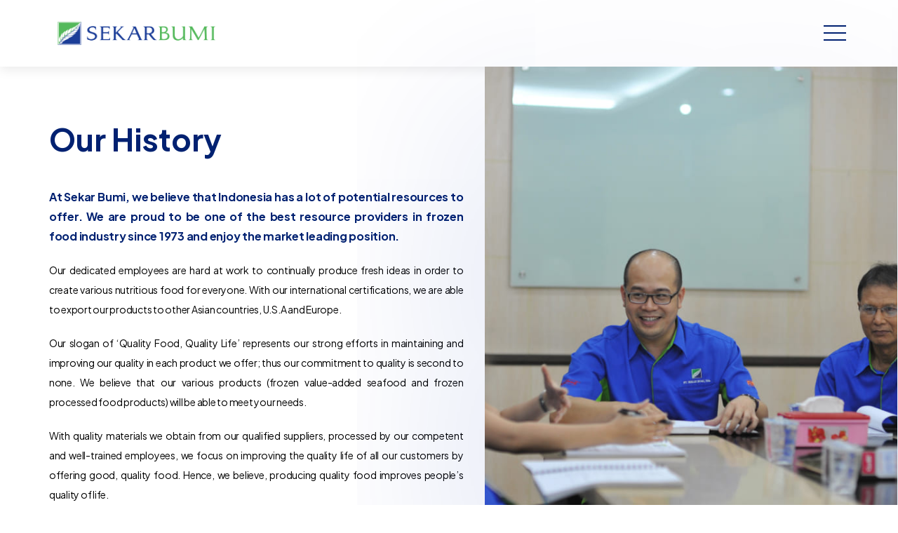

--- FILE ---
content_type: text/html; charset=UTF-8
request_url: https://sekarbumi.com/history/
body_size: 18650
content:

<!doctype html>
<html lang="en-GB">
<head>
	<meta charset="UTF-8">
	<meta name="viewport" content="width=device-width, initial-scale=1">
	<link rel="profile" href="https://gmpg.org/xfn/11">

	<meta name='robots' content='index, follow, max-image-preview:large, max-snippet:-1, max-video-preview:-1' />
<link rel="alternate" href="https://sekarbumi.com/id/sejarah/" hreflang="id" />
<link rel="alternate" href="https://sekarbumi.com/history/" hreflang="en" />

	<!-- This site is optimized with the Yoast SEO plugin v20.2.1 - https://yoast.com/wordpress/plugins/seo/ -->
	<title>Sekar Bumi | History | Pioneer of Quality Frozen Food</title>
	<link rel="canonical" href="https://sekarbumi.com/history/" />
	<meta property="og:locale" content="en_GB" />
	<meta property="og:locale:alternate" content="id_ID" />
	<meta property="og:type" content="article" />
	<meta property="og:title" content="Sekar Bumi | History | Pioneer of Quality Frozen Food" />
	<meta property="og:description" content="Our History At Sekar Bumi, we believe that Indonesia has a lot of potential resources to offer. We are proud to be one of the best resource providers in frozen food industry since 1973 and enjoy the market leading position. Our dedicated employees are hard at work to continually produce fresh ideas in order to [&hellip;]" />
	<meta property="og:url" content="https://sekarbumi.com/history/" />
	<meta property="og:site_name" content="Sekar Bumi" />
	<meta property="article:publisher" content="https://www.facebook.com/ptsekarbumitbk/" />
	<meta property="article:modified_time" content="2025-05-15T08:39:16+00:00" />
	<meta property="og:image" content="https://sekarbumi.com/wp-content/uploads/2022/10/PRF_0340-1.jpg" />
	<meta name="twitter:card" content="summary_large_image" />
	<meta name="twitter:label1" content="Estimated reading time" />
	<meta name="twitter:data1" content="3 minutes" />
	<script type="application/ld+json" class="yoast-schema-graph">{"@context":"https://schema.org","@graph":[{"@type":"WebPage","@id":"https://sekarbumi.com/history/","url":"https://sekarbumi.com/history/","name":"Sekar Bumi | History | Pioneer of Quality Frozen Food","isPartOf":{"@id":"https://sekarbumi.com/#website"},"primaryImageOfPage":{"@id":"https://sekarbumi.com/history/#primaryimage"},"image":{"@id":"https://sekarbumi.com/history/#primaryimage"},"thumbnailUrl":"https://sekarbumi.com/wp-content/uploads/2022/10/PRF_0340-1.jpg","datePublished":"2022-10-08T19:32:34+00:00","dateModified":"2025-05-15T08:39:16+00:00","breadcrumb":{"@id":"https://sekarbumi.com/history/#breadcrumb"},"inLanguage":"en-GB","potentialAction":[{"@type":"ReadAction","target":["https://sekarbumi.com/history/"]}]},{"@type":"ImageObject","inLanguage":"en-GB","@id":"https://sekarbumi.com/history/#primaryimage","url":"https://sekarbumi.com/wp-content/uploads/2022/10/PRF_0340-1.jpg","contentUrl":"https://sekarbumi.com/wp-content/uploads/2022/10/PRF_0340-1.jpg","width":709,"height":725},{"@type":"BreadcrumbList","@id":"https://sekarbumi.com/history/#breadcrumb","itemListElement":[{"@type":"ListItem","position":1,"name":"Home","item":"https://sekarbumi.com/"},{"@type":"ListItem","position":2,"name":"History"}]},{"@type":"WebSite","@id":"https://sekarbumi.com/#website","url":"https://sekarbumi.com/","name":"Sekar Bumi","description":"Pioneer of Quality Frozen Food","publisher":{"@id":"https://sekarbumi.com/#organization"},"potentialAction":[{"@type":"SearchAction","target":{"@type":"EntryPoint","urlTemplate":"https://sekarbumi.com/?s={search_term_string}"},"query-input":"required name=search_term_string"}],"inLanguage":"en-GB"},{"@type":"Organization","@id":"https://sekarbumi.com/#organization","name":"PT. Sekar Bumi Tbk.","url":"https://sekarbumi.com/","logo":{"@type":"ImageObject","inLanguage":"en-GB","@id":"https://sekarbumi.com/#/schema/logo/image/","url":"https://sekarbumi.com/wp-content/uploads/2022/10/Logo-SKB-Horizontal-01-1-1.png","contentUrl":"https://sekarbumi.com/wp-content/uploads/2022/10/Logo-SKB-Horizontal-01-1-1.png","width":1140,"height":253,"caption":"PT. Sekar Bumi Tbk."},"image":{"@id":"https://sekarbumi.com/#/schema/logo/image/"},"sameAs":["https://www.facebook.com/ptsekarbumitbk/","https://www.linkedin.com/company/pt-sekar-bumi-tbk-/","https://www.instagram.com/sekarbumi/"]}]}</script>
	<!-- / Yoast SEO plugin. -->


<link rel='dns-prefetch' href='//fonts.googleapis.com' />
<link rel="alternate" type="application/rss+xml" title="Sekar Bumi &raquo; Feed" href="https://sekarbumi.com/feed/" />
<link rel="alternate" type="application/rss+xml" title="Sekar Bumi &raquo; Comments Feed" href="https://sekarbumi.com/comments/feed/" />
<link rel="alternate" title="oEmbed (JSON)" type="application/json+oembed" href="https://sekarbumi.com/wp-json/oembed/1.0/embed?url=https%3A%2F%2Fsekarbumi.com%2Fhistory%2F" />
<link rel="alternate" title="oEmbed (XML)" type="text/xml+oembed" href="https://sekarbumi.com/wp-json/oembed/1.0/embed?url=https%3A%2F%2Fsekarbumi.com%2Fhistory%2F&#038;format=xml" />
<style id='wp-img-auto-sizes-contain-inline-css'>
img:is([sizes=auto i],[sizes^="auto," i]){contain-intrinsic-size:3000px 1500px}
/*# sourceURL=wp-img-auto-sizes-contain-inline-css */
</style>
<link rel='stylesheet' id='sbr_styles-css' href='https://sekarbumi.com/wp-content/plugins/reviews-feed/assets/css/sbr-styles.min.css?ver=2.1.1' media='all' />
<link rel='stylesheet' id='sbi_styles-css' href='https://sekarbumi.com/wp-content/plugins/instagram-feed/css/sbi-styles.min.css?ver=6.9.1' media='all' />
<link rel='stylesheet' id='sekarbumi-typo-font-css' href='https://fonts.googleapis.com/css2?family=Plus%20Jakarta%20Sans:wght@300;400;500;600;700' media='all' />
<style id='wp-emoji-styles-inline-css'>

	img.wp-smiley, img.emoji {
		display: inline !important;
		border: none !important;
		box-shadow: none !important;
		height: 1em !important;
		width: 1em !important;
		margin: 0 0.07em !important;
		vertical-align: -0.1em !important;
		background: none !important;
		padding: 0 !important;
	}
/*# sourceURL=wp-emoji-styles-inline-css */
</style>
<link rel='stylesheet' id='wp-block-library-css' href='https://sekarbumi.com/wp-includes/css/dist/block-library/style.min.css?ver=6.9' media='all' />
<style id='global-styles-inline-css'>
:root{--wp--preset--aspect-ratio--square: 1;--wp--preset--aspect-ratio--4-3: 4/3;--wp--preset--aspect-ratio--3-4: 3/4;--wp--preset--aspect-ratio--3-2: 3/2;--wp--preset--aspect-ratio--2-3: 2/3;--wp--preset--aspect-ratio--16-9: 16/9;--wp--preset--aspect-ratio--9-16: 9/16;--wp--preset--color--black: #000000;--wp--preset--color--cyan-bluish-gray: #abb8c3;--wp--preset--color--white: #ffffff;--wp--preset--color--pale-pink: #f78da7;--wp--preset--color--vivid-red: #cf2e2e;--wp--preset--color--luminous-vivid-orange: #ff6900;--wp--preset--color--luminous-vivid-amber: #fcb900;--wp--preset--color--light-green-cyan: #7bdcb5;--wp--preset--color--vivid-green-cyan: #00d084;--wp--preset--color--pale-cyan-blue: #8ed1fc;--wp--preset--color--vivid-cyan-blue: #0693e3;--wp--preset--color--vivid-purple: #9b51e0;--wp--preset--gradient--vivid-cyan-blue-to-vivid-purple: linear-gradient(135deg,rgb(6,147,227) 0%,rgb(155,81,224) 100%);--wp--preset--gradient--light-green-cyan-to-vivid-green-cyan: linear-gradient(135deg,rgb(122,220,180) 0%,rgb(0,208,130) 100%);--wp--preset--gradient--luminous-vivid-amber-to-luminous-vivid-orange: linear-gradient(135deg,rgb(252,185,0) 0%,rgb(255,105,0) 100%);--wp--preset--gradient--luminous-vivid-orange-to-vivid-red: linear-gradient(135deg,rgb(255,105,0) 0%,rgb(207,46,46) 100%);--wp--preset--gradient--very-light-gray-to-cyan-bluish-gray: linear-gradient(135deg,rgb(238,238,238) 0%,rgb(169,184,195) 100%);--wp--preset--gradient--cool-to-warm-spectrum: linear-gradient(135deg,rgb(74,234,220) 0%,rgb(151,120,209) 20%,rgb(207,42,186) 40%,rgb(238,44,130) 60%,rgb(251,105,98) 80%,rgb(254,248,76) 100%);--wp--preset--gradient--blush-light-purple: linear-gradient(135deg,rgb(255,206,236) 0%,rgb(152,150,240) 100%);--wp--preset--gradient--blush-bordeaux: linear-gradient(135deg,rgb(254,205,165) 0%,rgb(254,45,45) 50%,rgb(107,0,62) 100%);--wp--preset--gradient--luminous-dusk: linear-gradient(135deg,rgb(255,203,112) 0%,rgb(199,81,192) 50%,rgb(65,88,208) 100%);--wp--preset--gradient--pale-ocean: linear-gradient(135deg,rgb(255,245,203) 0%,rgb(182,227,212) 50%,rgb(51,167,181) 100%);--wp--preset--gradient--electric-grass: linear-gradient(135deg,rgb(202,248,128) 0%,rgb(113,206,126) 100%);--wp--preset--gradient--midnight: linear-gradient(135deg,rgb(2,3,129) 0%,rgb(40,116,252) 100%);--wp--preset--font-size--small: 13px;--wp--preset--font-size--medium: 20px;--wp--preset--font-size--large: 36px;--wp--preset--font-size--x-large: 42px;--wp--preset--spacing--20: 0.44rem;--wp--preset--spacing--30: 0.67rem;--wp--preset--spacing--40: 1rem;--wp--preset--spacing--50: 1.5rem;--wp--preset--spacing--60: 2.25rem;--wp--preset--spacing--70: 3.38rem;--wp--preset--spacing--80: 5.06rem;--wp--preset--shadow--natural: 6px 6px 9px rgba(0, 0, 0, 0.2);--wp--preset--shadow--deep: 12px 12px 50px rgba(0, 0, 0, 0.4);--wp--preset--shadow--sharp: 6px 6px 0px rgba(0, 0, 0, 0.2);--wp--preset--shadow--outlined: 6px 6px 0px -3px rgb(255, 255, 255), 6px 6px rgb(0, 0, 0);--wp--preset--shadow--crisp: 6px 6px 0px rgb(0, 0, 0);}:where(.is-layout-flex){gap: 0.5em;}:where(.is-layout-grid){gap: 0.5em;}body .is-layout-flex{display: flex;}.is-layout-flex{flex-wrap: wrap;align-items: center;}.is-layout-flex > :is(*, div){margin: 0;}body .is-layout-grid{display: grid;}.is-layout-grid > :is(*, div){margin: 0;}:where(.wp-block-columns.is-layout-flex){gap: 2em;}:where(.wp-block-columns.is-layout-grid){gap: 2em;}:where(.wp-block-post-template.is-layout-flex){gap: 1.25em;}:where(.wp-block-post-template.is-layout-grid){gap: 1.25em;}.has-black-color{color: var(--wp--preset--color--black) !important;}.has-cyan-bluish-gray-color{color: var(--wp--preset--color--cyan-bluish-gray) !important;}.has-white-color{color: var(--wp--preset--color--white) !important;}.has-pale-pink-color{color: var(--wp--preset--color--pale-pink) !important;}.has-vivid-red-color{color: var(--wp--preset--color--vivid-red) !important;}.has-luminous-vivid-orange-color{color: var(--wp--preset--color--luminous-vivid-orange) !important;}.has-luminous-vivid-amber-color{color: var(--wp--preset--color--luminous-vivid-amber) !important;}.has-light-green-cyan-color{color: var(--wp--preset--color--light-green-cyan) !important;}.has-vivid-green-cyan-color{color: var(--wp--preset--color--vivid-green-cyan) !important;}.has-pale-cyan-blue-color{color: var(--wp--preset--color--pale-cyan-blue) !important;}.has-vivid-cyan-blue-color{color: var(--wp--preset--color--vivid-cyan-blue) !important;}.has-vivid-purple-color{color: var(--wp--preset--color--vivid-purple) !important;}.has-black-background-color{background-color: var(--wp--preset--color--black) !important;}.has-cyan-bluish-gray-background-color{background-color: var(--wp--preset--color--cyan-bluish-gray) !important;}.has-white-background-color{background-color: var(--wp--preset--color--white) !important;}.has-pale-pink-background-color{background-color: var(--wp--preset--color--pale-pink) !important;}.has-vivid-red-background-color{background-color: var(--wp--preset--color--vivid-red) !important;}.has-luminous-vivid-orange-background-color{background-color: var(--wp--preset--color--luminous-vivid-orange) !important;}.has-luminous-vivid-amber-background-color{background-color: var(--wp--preset--color--luminous-vivid-amber) !important;}.has-light-green-cyan-background-color{background-color: var(--wp--preset--color--light-green-cyan) !important;}.has-vivid-green-cyan-background-color{background-color: var(--wp--preset--color--vivid-green-cyan) !important;}.has-pale-cyan-blue-background-color{background-color: var(--wp--preset--color--pale-cyan-blue) !important;}.has-vivid-cyan-blue-background-color{background-color: var(--wp--preset--color--vivid-cyan-blue) !important;}.has-vivid-purple-background-color{background-color: var(--wp--preset--color--vivid-purple) !important;}.has-black-border-color{border-color: var(--wp--preset--color--black) !important;}.has-cyan-bluish-gray-border-color{border-color: var(--wp--preset--color--cyan-bluish-gray) !important;}.has-white-border-color{border-color: var(--wp--preset--color--white) !important;}.has-pale-pink-border-color{border-color: var(--wp--preset--color--pale-pink) !important;}.has-vivid-red-border-color{border-color: var(--wp--preset--color--vivid-red) !important;}.has-luminous-vivid-orange-border-color{border-color: var(--wp--preset--color--luminous-vivid-orange) !important;}.has-luminous-vivid-amber-border-color{border-color: var(--wp--preset--color--luminous-vivid-amber) !important;}.has-light-green-cyan-border-color{border-color: var(--wp--preset--color--light-green-cyan) !important;}.has-vivid-green-cyan-border-color{border-color: var(--wp--preset--color--vivid-green-cyan) !important;}.has-pale-cyan-blue-border-color{border-color: var(--wp--preset--color--pale-cyan-blue) !important;}.has-vivid-cyan-blue-border-color{border-color: var(--wp--preset--color--vivid-cyan-blue) !important;}.has-vivid-purple-border-color{border-color: var(--wp--preset--color--vivid-purple) !important;}.has-vivid-cyan-blue-to-vivid-purple-gradient-background{background: var(--wp--preset--gradient--vivid-cyan-blue-to-vivid-purple) !important;}.has-light-green-cyan-to-vivid-green-cyan-gradient-background{background: var(--wp--preset--gradient--light-green-cyan-to-vivid-green-cyan) !important;}.has-luminous-vivid-amber-to-luminous-vivid-orange-gradient-background{background: var(--wp--preset--gradient--luminous-vivid-amber-to-luminous-vivid-orange) !important;}.has-luminous-vivid-orange-to-vivid-red-gradient-background{background: var(--wp--preset--gradient--luminous-vivid-orange-to-vivid-red) !important;}.has-very-light-gray-to-cyan-bluish-gray-gradient-background{background: var(--wp--preset--gradient--very-light-gray-to-cyan-bluish-gray) !important;}.has-cool-to-warm-spectrum-gradient-background{background: var(--wp--preset--gradient--cool-to-warm-spectrum) !important;}.has-blush-light-purple-gradient-background{background: var(--wp--preset--gradient--blush-light-purple) !important;}.has-blush-bordeaux-gradient-background{background: var(--wp--preset--gradient--blush-bordeaux) !important;}.has-luminous-dusk-gradient-background{background: var(--wp--preset--gradient--luminous-dusk) !important;}.has-pale-ocean-gradient-background{background: var(--wp--preset--gradient--pale-ocean) !important;}.has-electric-grass-gradient-background{background: var(--wp--preset--gradient--electric-grass) !important;}.has-midnight-gradient-background{background: var(--wp--preset--gradient--midnight) !important;}.has-small-font-size{font-size: var(--wp--preset--font-size--small) !important;}.has-medium-font-size{font-size: var(--wp--preset--font-size--medium) !important;}.has-large-font-size{font-size: var(--wp--preset--font-size--large) !important;}.has-x-large-font-size{font-size: var(--wp--preset--font-size--x-large) !important;}
/*# sourceURL=global-styles-inline-css */
</style>

<style id='classic-theme-styles-inline-css'>
/*! This file is auto-generated */
.wp-block-button__link{color:#fff;background-color:#32373c;border-radius:9999px;box-shadow:none;text-decoration:none;padding:calc(.667em + 2px) calc(1.333em + 2px);font-size:1.125em}.wp-block-file__button{background:#32373c;color:#fff;text-decoration:none}
/*# sourceURL=/wp-includes/css/classic-themes.min.css */
</style>
<link rel='stylesheet' id='contact-form-7-css' href='https://sekarbumi.com/wp-content/plugins/contact-form-7/includes/css/styles.css?ver=5.7.4' media='all' />
<link rel='stylesheet' id='skbm-extender-style-css' href='https://sekarbumi.com/wp-content/plugins/sekarbumi-extender-main/assets/css/sekarbumi-extender.css?ver=1.0.0' media='all' />
<link rel='stylesheet' id='slick-style-css' href='https://sekarbumi.com/wp-content/plugins/sekarbumi-extender-main/assets/css/slick.css?ver=1.0.0' media='all' />
<link rel='stylesheet' id='sekarbumi-uikit-css' href='https://sekarbumi.com/wp-content/themes/sekar-bumi-main/inc/assets/css/uikit.css?ver=1.0.0' media='all' />
<link rel='stylesheet' id='sekarbumi-core-css' href='https://sekarbumi.com/wp-content/themes/sekar-bumi-main/inc/assets/css/sekarbumi.css?ver=1.0.0' media='all' />
<style id='sekarbumi-core-inline-css'>

				#footer {
					background-color: #012171;
					background-image: url();
					background-repeat: ;
					background-position: ;
					background-size: ;
					background-attachment: ;
				}
				#footer *:not(.widget-title):not(.sekarbumi-social-account a):not(.wpcf7-submit):not(.wpcf7-not-valid-tip) {
					color: #ffffff;
				}
				#footer a {
					color: #ffffff !important;
				}
				.bt-social-account svg {
					fill: #ffffff;
				}
				#footer a:hover {
					color: #47a23d !important;
				}
				.bt-social-account a:hover svg {
					fill: #47a23d;
				}
				#footer .widget-title {
					color: #ffffff;
				}
				
				#masthead {
					background-color: #fff;
					background-image: url();
					background-repeat: ;
					background-position: ;
					background-size: ;
					background-attachment: ;
				}
				#masthead .menu > li > a,
        .zod-tp-switcher li > a {
					color: #012171 !important;
				}
				#masthead .menu > li:hover > a,
        #masthead .menu > li.current-menu-item > a,
        #masthead .menu > li.current-menu-parent > a,
        .zod-tp-switcher li:hover > a,
        .zod-tp-switcher li.current-language-menu-item > a {
					color: #47a23d !important;
				}
        #masthead a.uk-icon svg circle,
        #masthead a.uk-icon svg path,
        #masthead a.cf-mobile-toggle svg {
            stroke: #012171;
        }
				#masthead a.uk-icon:hover svg circle,
				#masthead a.uk-icon:hover svg path,
        #masthead a.cf-mobile-toggle:hover svg {
          stroke: #47a23d !important;
				}
        .uk-navbar-nav > li > a:before {
            background: #47a23d;
        }
				.uk-navbar-nav a:before {
					background-color: #47a23d;
				}
        #masthead .sub-menu > li > a {
          color: #012171;
        }
        #masthead .sub-menu > li:hover > a,
        #masthead .sub-menu > li.current-menu-item > a {
          color: #47a23d;
        }
				
          .off-canvas-wrapper > div {
            background-color: #ffffff;
            background-image: url();
            background-repeat: ;
            background-position: ;
            background-size: ;
            background-attachment: ;
          }
          .off-canvas-wrapper * {
            color: #012171 !important;
          }
          .off-canvas-wrapper *:hover {
            color: #47a23d !important;
          }
          .off-canvas-wrapper a:hover svg {
            fill: #47a23d;
          }
          .mobile-nav a svg {
            fill: #012171;
          }
          .mobile-nav a:hover svg {
            fill: #47a23d;
          }
          
				.cf-page-title-heading {
					color: #000;
				}
				
          h1,
          h2,
          h3,
          h4,
          h5,
          h6 {
            font-family: Plus Jakarta Sans, sans-serif;
          }
          
          body,
          p,
          span {
            font-family: Plus Jakarta Sans, sans-serif;
          }
          
				.zod-client-logo {
					max-width: 250px;
				}
				@media only screen and (max-width: 1024px){
					.zod-client-logo {
						max-width: 250px;
					}
				}
				

				#footer {
					background-color: #012171;
					background-image: url();
					background-repeat: ;
					background-position: ;
					background-size: ;
					background-attachment: ;
				}
				#footer *:not(.widget-title):not(.sekarbumi-social-account a):not(.wpcf7-submit):not(.wpcf7-not-valid-tip) {
					color: #ffffff;
				}
				#footer a {
					color: #ffffff !important;
				}
				.bt-social-account svg {
					fill: #ffffff;
				}
				#footer a:hover {
					color: #47a23d !important;
				}
				.bt-social-account a:hover svg {
					fill: #47a23d;
				}
				#footer .widget-title {
					color: #ffffff;
				}
				
				#masthead {
					background-color: #fff;
					background-image: url();
					background-repeat: ;
					background-position: ;
					background-size: ;
					background-attachment: ;
				}
				#masthead .menu > li > a,
        .zod-tp-switcher li > a {
					color: #012171 !important;
				}
				#masthead .menu > li:hover > a,
        #masthead .menu > li.current-menu-item > a,
        #masthead .menu > li.current-menu-parent > a,
        .zod-tp-switcher li:hover > a,
        .zod-tp-switcher li.current-language-menu-item > a {
					color: #47a23d !important;
				}
        #masthead a.uk-icon svg circle,
        #masthead a.uk-icon svg path,
        #masthead a.cf-mobile-toggle svg {
            stroke: #012171;
        }
				#masthead a.uk-icon:hover svg circle,
				#masthead a.uk-icon:hover svg path,
        #masthead a.cf-mobile-toggle:hover svg {
          stroke: #47a23d !important;
				}
        .uk-navbar-nav > li > a:before {
            background: #47a23d;
        }
				.uk-navbar-nav a:before {
					background-color: #47a23d;
				}
        #masthead .sub-menu > li > a {
          color: #012171;
        }
        #masthead .sub-menu > li:hover > a,
        #masthead .sub-menu > li.current-menu-item > a {
          color: #47a23d;
        }
				
          .off-canvas-wrapper > div {
            background-color: #ffffff;
            background-image: url();
            background-repeat: ;
            background-position: ;
            background-size: ;
            background-attachment: ;
          }
          .off-canvas-wrapper * {
            color: #012171 !important;
          }
          .off-canvas-wrapper *:hover {
            color: #47a23d !important;
          }
          .off-canvas-wrapper a:hover svg {
            fill: #47a23d;
          }
          .mobile-nav a svg {
            fill: #012171;
          }
          .mobile-nav a:hover svg {
            fill: #47a23d;
          }
          
				.cf-page-title-heading {
					color: #000;
				}
				
          h1,
          h2,
          h3,
          h4,
          h5,
          h6 {
            font-family: Plus Jakarta Sans, sans-serif;
          }
          
          body,
          p,
          span {
            font-family: Plus Jakarta Sans, sans-serif;
          }
          
				.zod-client-logo {
					max-width: 250px;
				}
				@media only screen and (max-width: 1024px){
					.zod-client-logo {
						max-width: 250px;
					}
				}
				
/*# sourceURL=sekarbumi-core-inline-css */
</style>
<link rel='stylesheet' id='sekarbumi-style-css' href='https://sekarbumi.com/wp-content/themes/sekar-bumi-main/style.css?ver=1.0.0' media='all' />
<link rel='stylesheet' id='elementor-frontend-css' href='https://sekarbumi.com/wp-content/plugins/elementor/assets/css/frontend-lite.min.css?ver=3.11.2' media='all' />
<link rel='stylesheet' id='zod-core-uikit-style-css' href='https://sekarbumi.com/wp-content/plugins/zod-core-main/inc/widgets/assets/css/uikit.min.css?ver=3.14.1' media='1' />
<link rel='stylesheet' id='elementor-icons-css' href='https://sekarbumi.com/wp-content/plugins/elementor/assets/lib/eicons/css/elementor-icons.min.css?ver=5.18.0' media='all' />
<link rel='stylesheet' id='swiper-css' href='https://sekarbumi.com/wp-content/plugins/elementor/assets/lib/swiper/css/swiper.min.css?ver=5.3.6' media='all' />
<link rel='stylesheet' id='elementor-post-7-css' href='https://sekarbumi.com/wp-content/uploads/elementor/css/post-7.css?ver=1748331935' media='all' />
<link rel='stylesheet' id='sbistyles-css' href='https://sekarbumi.com/wp-content/plugins/instagram-feed/css/sbi-styles.min.css?ver=6.9.1' media='all' />
<link rel='stylesheet' id='elementor-global-css' href='https://sekarbumi.com/wp-content/uploads/elementor/css/global.css?ver=1748331935' media='all' />
<link rel='stylesheet' id='elementor-post-429-css' href='https://sekarbumi.com/wp-content/uploads/elementor/css/post-429.css?ver=1753869284' media='all' />
<script src="https://sekarbumi.com/wp-includes/js/jquery/jquery.min.js?ver=3.7.1" id="jquery-core-js"></script>
<script src="https://sekarbumi.com/wp-includes/js/jquery/jquery-migrate.min.js?ver=3.4.1" id="jquery-migrate-js"></script>
<script src="https://sekarbumi.com/wp-content/plugins/sekarbumi-extender-main/assets/js/sekarbumi-extender.js?ver=1.0.0" id="skbm-extender-script-js"></script>
<script src="https://sekarbumi.com/wp-content/themes/sekar-bumi-main/inc/assets/js/uikit.min.js?ver=1.0.0" id="sekarbumi-uikit-js"></script>
<script src="https://sekarbumi.com/wp-content/themes/sekar-bumi-main/inc/assets/js/uikit-icons.min.js?ver=1.0.0" id="sekarbumi-uikit-icons-js"></script>
<script src="https://sekarbumi.com/wp-content/themes/sekar-bumi-main/inc/assets/js/sekarbumi.js?ver=1.0.0" id="sekarbumi-core-js"></script>
<link rel="https://api.w.org/" href="https://sekarbumi.com/wp-json/" /><link rel="alternate" title="JSON" type="application/json" href="https://sekarbumi.com/wp-json/wp/v2/pages/429" /><link rel="EditURI" type="application/rsd+xml" title="RSD" href="https://sekarbumi.com/xmlrpc.php?rsd" />
<meta name="generator" content="WordPress 6.9" />
<link rel='shortlink' href='https://sekarbumi.com/?p=429' />
<!-- Analytics by WP Statistics v14.0.1 - https://wp-statistics.com/ -->
<script>
            var WP_Statistics_http = new XMLHttpRequest();
        WP_Statistics_http.open("GET", "https://sekarbumi.com/wp-json/wp-statistics/v2/hit?wp_statistics_hit_rest=yes&track_all=1&current_page_type=page&current_page_id=429&search_query&page_uri=L2hpc3Rvcnkv" + "&referred=" + encodeURIComponent(document.referrer) + "&_=" + Date.now(), true);
        WP_Statistics_http.setRequestHeader("Content-Type", "application/json;charset=UTF-8");
        WP_Statistics_http.send(null);
        </script>			<link rel="preconnect" href="https://fonts.googleapis.com">
			<link rel="preconnect" href="https://fonts.gstatic.com" crossorigin>
			<link href="https://fonts.googleapis.com/css2?family=Open+Sans:ital,wght@0,300;0,400;0,500;0,600;0,700;0,800;1,300;1,400;1,500;1,600;1,700;1,800&display=swap" rel="stylesheet">
		<meta name="generator" content="Elementor 3.11.2; features: e_dom_optimization, e_optimized_assets_loading, e_optimized_css_loading, a11y_improvements, additional_custom_breakpoints; settings: css_print_method-external, google_font-enabled, font_display-auto">
<link rel="icon" href="https://sekarbumi.com/wp-content/uploads/2023/01/favicon-150x150.png" sizes="32x32" />
<link rel="icon" href="https://sekarbumi.com/wp-content/uploads/2023/01/favicon.png" sizes="192x192" />
<link rel="apple-touch-icon" href="https://sekarbumi.com/wp-content/uploads/2023/01/favicon.png" />
<meta name="msapplication-TileImage" content="https://sekarbumi.com/wp-content/uploads/2023/01/favicon.png" />
		<style id="wp-custom-css">
			/* GLOBAL SETTINGS */
body, html {
	overflow-x: hidden !important;
}

#footer {
	z-index: 3;
	position: relative;
}

#footer .widget-title {
	font-weight: 600; 
}

.uk-navbar-dropdown-nav {
    line-height: 18px;
}

.uk-navbar-dropdown.uk-open {
		width: 220px;
}

@media (max-width: 767px) {
	.widget-title {
		margin: 0 0 5px 0; 
	}
}

@media screen and (max-width: 768px) {
.footer-section-1__wrapper {
    row-gap: 20px;
	}
#footer .footer-section-1__widgets {
    max-width: 50%;
    min-width: 50%;
	}
}

/* HISTORY */
.history-slider .elementor-widget-image-carousel, .history-slider .elementor-widget-container, .history-slider .swiper-container, .history-slider .swiper-slide-inner {
	height: 100%;
}

.history-slider img.swiper-slide-image {
	object-fit: cover;
	height: 100%;
}

/* HOME */	
.premium-blog-post-time premium-blog-meta-data { order:1; }
.premium-blog-entry-title { order:2; }

.latest-news .premium-blog-entry-meta i  {
	display:none;
}
.latest-press-releases {
	text-align: center;
}


/* GRADIENT BG --INACTIVE-- */	 #primary.site-main .archive-bg--1 { 
    background-image: url("https://sekarbumi.com/wp-content/uploads/2023/01/Vector-2.svg");
    position: absolute;
    top: 90px;
    right: 0;
    height: 600px;
    width: 600px;
    z-index: -1;
    background-repeat: no-repeat;
    transform: rotate(270deg);
}

#primary.site-main .archive-bg--2 {
    background-image: url("https://sekarbumi.com/wp-content/uploads/2023/01/Vector-1.svg");
    position: fixed;
		bottom: 0;
    left: -200px;
    width: 700px;
    height: 350px;
    background-repeat: no-repeat;
    transform: rotate(0deg);
    z-index: -1;
}


/* TABLE CONTENT PAGES */ 
.premium-table { 
	border-collapse: collapse!important;
}

.table-body-desc {
	color: #0234B1!important;
}	

.premium-table-dir-ltr .premium-table-cell-icon-before {
    width: 16px;
}

/* SUBSIDIARIES */	
.our-sub .premium-dual-header-first-span .inactive-sub {
    border-radius: 50px;
    display: inline!important;
    border: solid;
    border-width: 1px;
    padding: 4px 10px;
    border-color: #CD3C63;
    color: #CD3C63;
    font-weight: 400;
    margin-inline: 16px;
}

/* FINANCIAL HIGHLIGHT */	
.financial-highlight .premium-table tbody tr:nth-child(1) .premium-table-cell, .financial-highlight .premium-table tbody tr:nth-child(11) .premium-table-cell,
.financial-highlight .premium-table tbody tr:nth-child(20) .premium-table-cell{
    background-color: #B3C9FE!important;
}

/* ARCHIVE PAGES */
.archive-wrapper {
padding: 6%!important;
}

/*FONT SIZES*/ 
@media (min-width: 300px) {
	h1 {font-size: 44px;}
	h2 {font-size: 34px;}
	h3 {font-size: 28px;}
	h4 {font-size: 20px;}
	h5 {font-size: 16px;}
	p, li, ul, ol, span {font-size: 13px;}
	.zod-widget-posts .post-title {font-size: 20px!important;}
	}

@media (min-width: 600px) {
	h1 {font-size: 48px;}
	h2 {font-size: 40px;}
	h3 {font-size: 32px;}
	h4 {font-size: 24px;}
	h5 {font-size: 18px;}
	p, li, ul, ol, span {font-size: 13px;}
	.zod-widget-posts .post-title {font-size: 24px!important;}
	}

@media (min-width: 1024px) {
	h1 {font-size: 52px;}
	h2 {font-size: 44px;}
	h3 {font-size: 40px;}
	h4 {font-size: 28px;}
	h5 {font-size: 18px;}
	p, li, ul, ol, span {font-size: 14px;}
	}	
	.zod-widget-posts .post-title {font-size: 28px!important;}

/* HAMBURGER MENU BREAKPOINT */
@media (max-width: 1399px) {
.uk-visible\@m {
    display: none !important;
	}
}

@media (max-width: 1399px) {
.uk-hidden\@m {
    display: block !important;
	}
}

/*MANAGEMENT STRUCTURE*/
@media (max-width: 787px) {
.content-ms .org-chart .board ul:nth-child(4)>li:before {
    height: 541px;
    top: 345px;
	}

.content-ms .org-chart .board:before {
    height: 640px;
	}
}

/*IMAGE TAB WIDGET */	
.zod-image-tabs__title>ul {
	overflow-x: scroll !important;
	-webkit-overflow-scrolling: touch;
}
.zod-image-tabs__content p {
	font-size: 18px;
}

/*FINANCIAL REPORTS*/
.financial-report .skbm-cpt-card:not(.skbm-cpt-card__annual) {
    padding: 48px 18px;
}
.financial-report .skbm-cpt-card__post-title {
    font-size: 24px;
}
.financial-report .skbm-cpt-card__misc {
    font-size: 16px;
}

/*BUSINESS HERO IMAGE*/ 
.hero-business {
	height: 100%;
}

/*CORP GOV */ 
.content-corgov a {
    color: #fff;
}

.content-corgov a:hover {
    color: #55C249;
    transition: 0.2s linear; 
}

/* Remove Post Widget Meta */ 
.zod-widget-posts .post-meta {
    display: none;
}

/* Prevent text nav menu text wrap */ 

ul#primary-menu {
    white-space: nowrap;
}

#masthead .header-wrapper .menu-wrapper .menu {
    column-gap: 45px;
}		</style>
		<style id="kirki-inline-styles"></style><link rel='stylesheet' id='e-animations-css' href='https://sekarbumi.com/wp-content/plugins/elementor/assets/lib/animations/animations.min.css?ver=3.11.2' media='all' />
</head>

<body class="wp-singular page-template-default page page-id-429 wp-theme-sekar-bumi-main elementor-default elementor-kit-7 elementor-page elementor-page-429">
<div id="page" class="site">
	<header id="masthead" class="site-header uk-box-shadow-medium" data-uk-sticky="animation: uk-animation-slide-top; top: 50vh; offset: 0;">
		<div class="uk-container-expand header-wrapper">
			<div class="uk-flex uk-flex-middle">
				<div class="site-branding uk-flex uk-flex-middle">
					
				<div class="site-logo">
					<a href="https://sekarbumi.com">
						<img width="1140" height="253" class="zod-client-logo" alt="" decoding="async" fetchpriority="high" sizes="(max-width: 1140px) 100vw, 1140px" data-src="https://sekarbumi.com/wp-content/uploads/2022/10/Logo-SKB-Horizontal-01-1-1.png" data-srcset="https://sekarbumi.com/wp-content/uploads/2022/10/Logo-SKB-Horizontal-01-1-1.png 1140w, https://sekarbumi.com/wp-content/uploads/2022/10/Logo-SKB-Horizontal-01-1-1-300x67.png 300w, https://sekarbumi.com/wp-content/uploads/2022/10/Logo-SKB-Horizontal-01-1-1-1024x227.png 1024w, https://sekarbumi.com/wp-content/uploads/2022/10/Logo-SKB-Horizontal-01-1-1-768x170.png 768w, https://sekarbumi.com/wp-content/uploads/2022/10/Logo-SKB-Horizontal-01-1-1-18x4.png 18w" data-uk-img="" />
					</a>
				</div>
								</div><!-- .site-branding -->
        <div class="menu-wrapper uk-navbar-container uk-navbar-transparent uk-visible@m" data-uk-navbar="offset: 50;">
          <div class="menu-main-container"><ul id="primary-menu" class="menu uk-nav-parent-icon uk-flex" data-uk-nav><li id="menu-item-1492" class="menu-item menu-item-type-post_type menu-item-object-page menu-item-home menu-item-1492"><a href="https://sekarbumi.com/">Home</a></li>
<li id="menu-item-669" class="menu-item menu-item-type-custom menu-item-object-custom current-menu-ancestor current-menu-parent menu-item-has-children menu-item-669" data-dropdown="dropdown"><a href="#" class="dropdown-toggle" data-toggle="dropdown">About Us <span class="caret"></span> </a>
<div class="uk-navbar-dropdown"><ul class="sub-menu uk-nav uk-navbar-dropdown-nav">
	<li id="menu-item-672" class="menu-item menu-item-type-post_type menu-item-object-page current-menu-item page_item page-item-429 current_page_item menu-item-672 active"><a href="https://sekarbumi.com/history/">History</a></li>
	<li id="menu-item-335" class="menu-item menu-item-type-post_type menu-item-object-page menu-item-335"><a href="https://sekarbumi.com/vision-mission/">Vision &#038; Mission</a></li>
	<li id="menu-item-3538" class="menu-item menu-item-type-post_type menu-item-object-page menu-item-3538"><a href="https://sekarbumi.com/our-subsidiaries/">Our Subsidiaries</a></li>
	<li id="menu-item-670" class="menu-item menu-item-type-post_type menu-item-object-page menu-item-670"><a href="https://sekarbumi.com/awards-certifications/">Awards &#038; Certifications</a></li>
	<li id="menu-item-336" class="menu-item menu-item-type-post_type menu-item-object-page menu-item-336"><a href="https://sekarbumi.com/board-of-commissioners/">Board of Commissioners</a></li>
	<li id="menu-item-671" class="menu-item menu-item-type-post_type menu-item-object-page menu-item-671"><a href="https://sekarbumi.com/board-of-directors/">Board of Directors</a></li>
	<li id="menu-item-8668" class="menu-item menu-item-type-post_type menu-item-object-page menu-item-8668"><a href="https://sekarbumi.com/management-structure/">Management Structure</a></li>
</ul></div>
</li>
<li id="menu-item-4360" class="menu-item menu-item-type-custom menu-item-object-custom menu-item-has-children menu-item-4360" data-dropdown="dropdown"><a href="#" class="dropdown-toggle" data-toggle="dropdown">Our Business <span class="caret"></span> </a>
<div class="uk-navbar-dropdown"><ul class="sub-menu uk-nav uk-navbar-dropdown-nav">
	<li id="menu-item-4361" class="menu-item menu-item-type-post_type menu-item-object-page menu-item-4361"><a href="https://sekarbumi.com/seafood/">Seafood</a></li>
	<li id="menu-item-4953" class="menu-item menu-item-type-post_type menu-item-object-page menu-item-4953"><a href="https://sekarbumi.com/consumer-foods/">Consumer Foods</a></li>
	<li id="menu-item-4952" class="menu-item menu-item-type-post_type menu-item-object-page menu-item-4952"><a href="https://sekarbumi.com/feed-2/">Feed</a></li>
	<li id="menu-item-4951" class="menu-item menu-item-type-post_type menu-item-object-page menu-item-4951"><a href="https://sekarbumi.com/aquaculture/">Aquaculture</a></li>
</ul></div>
</li>
<li id="menu-item-675" class="menu-item menu-item-type-custom menu-item-object-custom menu-item-has-children menu-item-675" data-dropdown="dropdown"><a href="#" class="dropdown-toggle" data-toggle="dropdown">Investor Relations <span class="caret"></span> </a>
<div class="uk-navbar-dropdown"><ul class="sub-menu uk-nav uk-navbar-dropdown-nav">
	<li id="menu-item-3259" class="menu-item menu-item-type-post_type_archive menu-item-object-public-disclosure menu-item-3259"><a href="https://sekarbumi.com/public-disclosures/">Public Disclosures</a></li>
	<li id="menu-item-4171" class="menu-item menu-item-type-post_type_archive menu-item-object-press-release menu-item-4171"><a href="https://sekarbumi.com/press-releases/">Press Releases</a></li>
	<li id="menu-item-6646" class="menu-item menu-item-type-post_type menu-item-object-page menu-item-6646"><a href="https://sekarbumi.com/news/">News</a></li>
	<li id="menu-item-3539" class="menu-item menu-item-type-post_type menu-item-object-page menu-item-3539"><a href="https://sekarbumi.com/financial-highlights/">Financial Highlights</a></li>
	<li id="menu-item-3264" class="menu-item menu-item-type-post_type_archive menu-item-object-financial-report menu-item-3264"><a href="https://sekarbumi.com/financial-reports/">Financial Reports</a></li>
	<li id="menu-item-3389" class="menu-item menu-item-type-post_type_archive menu-item-object-annual-report menu-item-3389"><a href="https://sekarbumi.com/annual-reports/">Annual Reports</a></li>
	<li id="menu-item-3651" class="menu-item menu-item-type-post_type menu-item-object-page menu-item-3651"><a href="https://sekarbumi.com/prospectus/">Prospectus</a></li>
	<li id="menu-item-3782" class="menu-item menu-item-type-post_type menu-item-object-page menu-item-3782"><a href="https://sekarbumi.com/professional-advisors/">Professional Advisors</a></li>
	<li id="menu-item-3742" class="menu-item menu-item-type-post_type menu-item-object-page menu-item-3742"><a href="https://sekarbumi.com/share-listing/">Share Listing</a></li>
	<li id="menu-item-3743" class="menu-item menu-item-type-post_type menu-item-object-page menu-item-3743"><a href="https://sekarbumi.com/shareholding-structure/">Shareholding Structure</a></li>
	<li id="menu-item-3744" class="menu-item menu-item-type-post_type menu-item-object-page menu-item-3744"><a href="https://sekarbumi.com/dividends/">Dividends</a></li>
	<li id="menu-item-4542" class="menu-item menu-item-type-post_type menu-item-object-page menu-item-4542"><a href="https://sekarbumi.com/corporate-governance-overview/">Corp. Governance Overview</a></li>
	<li id="menu-item-4541" class="menu-item menu-item-type-post_type menu-item-object-page menu-item-4541"><a href="https://sekarbumi.com/committee-charters/">Committee &#038; Charters</a></li>
	<li id="menu-item-4735" class="menu-item menu-item-type-post_type_archive menu-item-object-general-meeting menu-item-4735"><a href="https://sekarbumi.com/general-meetings/">General Meetings</a></li>
	<li id="menu-item-4947" class="menu-item menu-item-type-post_type menu-item-object-page menu-item-4947"><a href="https://sekarbumi.com/risk-management/">Risk Management</a></li>
</ul></div>
</li>
<li id="menu-item-4173" class="menu-item menu-item-type-custom menu-item-object-custom menu-item-has-children menu-item-4173" data-dropdown="dropdown"><a href="#" class="dropdown-toggle" data-toggle="dropdown">Sustainability <span class="caret"></span> </a>
<div class="uk-navbar-dropdown"><ul class="sub-menu uk-nav uk-navbar-dropdown-nav">
	<li id="menu-item-4359" class="menu-item menu-item-type-post_type menu-item-object-page menu-item-4359"><a href="https://sekarbumi.com/csr/">CSR Activities</a></li>
	<li id="menu-item-4734" class="menu-item menu-item-type-post_type_archive menu-item-object-sustains-report menu-item-4734"><a href="https://sekarbumi.com/sustains-reports/">Sustainability Reports</a></li>
</ul></div>
</li>
<li id="menu-item-4172" class="menu-item menu-item-type-custom menu-item-object-custom menu-item-has-children menu-item-4172" data-dropdown="dropdown"><a href="#" class="dropdown-toggle" data-toggle="dropdown">Contact Us <span class="caret"></span> </a>
<div class="uk-navbar-dropdown"><ul class="sub-menu uk-nav uk-navbar-dropdown-nav">
	<li id="menu-item-4174" class="menu-item menu-item-type-post_type menu-item-object-page menu-item-4174"><a href="https://sekarbumi.com/general-inquiry/">General Inquiry</a></li>
	<li id="menu-item-4175" class="menu-item menu-item-type-post_type menu-item-object-page menu-item-4175"><a href="https://sekarbumi.com/domestic-sales-inquiry/">Domestic Sales Inquiry</a></li>
	<li id="menu-item-4176" class="menu-item menu-item-type-post_type menu-item-object-page menu-item-4176"><a href="https://sekarbumi.com/investor-relations-inquiry/">Investor Relations Inquiry</a></li>
	<li id="menu-item-4177" class="menu-item menu-item-type-post_type menu-item-object-page menu-item-4177"><a href="https://sekarbumi.com/international-sales-inquiry/">International Sales Inquiry</a></li>
	<li id="menu-item-4540" class="menu-item menu-item-type-post_type menu-item-object-page menu-item-4540"><a href="https://sekarbumi.com/career/">Career</a></li>
</ul></div>
</li>
<li id="menu-item-7551" class="pll-parent-menu-item menu-item menu-item-type-custom menu-item-object-custom current-menu-parent menu-item-has-children menu-item-7551" data-dropdown="dropdown"><a href="#pll_switcher" class="dropdown-toggle" data-toggle="dropdown"><img src="[data-uri]" alt="" width="16" height="11" style="width: 16px; height: 11px;" /><span style="margin-left:0.3em;">EN</span> <span class="caret"></span> </a>
<div class="uk-navbar-dropdown"><ul class="sub-menu uk-nav uk-navbar-dropdown-nav">
	<li id="menu-item-7551-id" class="lang-item lang-item-130 lang-item-id lang-item-first menu-item menu-item-type-custom menu-item-object-custom menu-item-7551-id"><a href="https://sekarbumi.com/id/sejarah/"><img src="[data-uri]" alt="" width="16" height="11" style="width: 16px; height: 11px;" /><span style="margin-left:0.3em;">ID</span></a></li>
	<li id="menu-item-7551-en" class="lang-item lang-item-133 lang-item-en current-lang menu-item menu-item-type-custom menu-item-object-custom menu-item-7551-en"><a href="https://sekarbumi.com/history/"><img src="[data-uri]" alt="" width="16" height="11" style="width: 16px; height: 11px;" /><span style="margin-left:0.3em;">EN</span></a></li>
</ul></div>
</li>
</ul></div>        </div>
        <div class="mobile-nav uk-hidden@m">
          <a href="#off-canvas" uk-toggle>
            <span uk-icon="icon: menu; ratio: 2"></span>
          </a>
        </div>
			</div>
		</div>
	</header><!-- #masthead -->
	<main id="primary" class="site-main">

		
<article id="post-429" class="post-429 page type-page status-publish hentry">

	<div class="entry-content">
				<div data-elementor-type="wp-page" data-elementor-id="429" class="elementor elementor-429">
									<section class="elementor-section elementor-top-section elementor-element elementor-element-7e80788 elementor-section-full_width elementor-reverse-tablet elementor-reverse-mobile elementor-section-height-default elementor-section-height-default" data-id="7e80788" data-element_type="section">
						<div class="elementor-container elementor-column-gap-no">
					<div class="elementor-column elementor-col-50 elementor-top-column elementor-element elementor-element-8ac8830" data-id="8ac8830" data-element_type="column">
			<div class="elementor-widget-wrap elementor-element-populated">
								<div class="elementor-element elementor-element-3fedc77 elementor-widget elementor-widget-heading" data-id="3fedc77" data-element_type="widget" data-widget_type="heading.default">
				<div class="elementor-widget-container">
			<style>/*! elementor - v3.11.2 - 22-02-2023 */
.elementor-heading-title{padding:0;margin:0;line-height:1}.elementor-widget-heading .elementor-heading-title[class*=elementor-size-]>a{color:inherit;font-size:inherit;line-height:inherit}.elementor-widget-heading .elementor-heading-title.elementor-size-small{font-size:15px}.elementor-widget-heading .elementor-heading-title.elementor-size-medium{font-size:19px}.elementor-widget-heading .elementor-heading-title.elementor-size-large{font-size:29px}.elementor-widget-heading .elementor-heading-title.elementor-size-xl{font-size:39px}.elementor-widget-heading .elementor-heading-title.elementor-size-xxl{font-size:59px}</style><h2 class="elementor-heading-title elementor-size-default">Our History</h2>		</div>
				</div>
				<div class="elementor-element elementor-element-0e7521b elementor-widget elementor-widget-text-editor" data-id="0e7521b" data-element_type="widget" data-widget_type="text-editor.default">
				<div class="elementor-widget-container">
			<style>/*! elementor - v3.11.2 - 22-02-2023 */
.elementor-widget-text-editor.elementor-drop-cap-view-stacked .elementor-drop-cap{background-color:#818a91;color:#fff}.elementor-widget-text-editor.elementor-drop-cap-view-framed .elementor-drop-cap{color:#818a91;border:3px solid;background-color:transparent}.elementor-widget-text-editor:not(.elementor-drop-cap-view-default) .elementor-drop-cap{margin-top:8px}.elementor-widget-text-editor:not(.elementor-drop-cap-view-default) .elementor-drop-cap-letter{width:1em;height:1em}.elementor-widget-text-editor .elementor-drop-cap{float:left;text-align:center;line-height:1;font-size:50px}.elementor-widget-text-editor .elementor-drop-cap-letter{display:inline-block}</style>				<p><b style="color: #012171; line-height: 28px; font-size: 16px;">At Sekar Bumi, we believe that Indonesia has a lot of potential resources to offer. We are proud to be one of the best resource providers in frozen food industry since 1973 and enjoy the market leading position.</b></p><p>Our dedicated employees are hard at work to continually produce fresh ideas in order to create various nutritious food for everyone. With our international certifications, we are able to export our products to other Asian countries, U.S.A and Europe.</p><p>Our slogan of ‘Quality Food, Quality Life’ represents our strong efforts in maintaining and improving our quality in each product we offer; thus our commitment to quality is second to none. We believe that our various products (frozen value-added seafood and frozen processed food products) will be able to meet your needs.</p><p>With quality materials we obtain from our qualified suppliers, processed by our competent and well-trained employees, we focus on improving the quality life of all our customers by offering good, quality food. Hence, we believe, producing quality food improves people’s quality of life.</p>						</div>
				</div>
					</div>
		</div>
				<div class="elementor-column elementor-col-50 elementor-top-column elementor-element elementor-element-d3b8716 history-slider" data-id="d3b8716" data-element_type="column">
			<div class="elementor-widget-wrap elementor-element-populated">
								<div class="elementor-element elementor-element-62acf8c elementor-pagination-position-inside elementor-widget elementor-widget-image-carousel" data-id="62acf8c" data-element_type="widget" data-settings="{&quot;slides_to_show&quot;:&quot;1&quot;,&quot;navigation&quot;:&quot;dots&quot;,&quot;slides_to_show_tablet&quot;:&quot;1&quot;,&quot;autoplay_speed&quot;:3000,&quot;autoplay&quot;:&quot;yes&quot;,&quot;pause_on_hover&quot;:&quot;yes&quot;,&quot;pause_on_interaction&quot;:&quot;yes&quot;,&quot;infinite&quot;:&quot;yes&quot;,&quot;effect&quot;:&quot;slide&quot;,&quot;speed&quot;:500}" data-widget_type="image-carousel.default">
				<div class="elementor-widget-container">
			<style>/*! elementor - v3.11.2 - 22-02-2023 */
.elementor-widget-image-carousel .swiper,.elementor-widget-image-carousel .swiper-container{position:static}.elementor-widget-image-carousel .swiper-container .swiper-slide figure,.elementor-widget-image-carousel .swiper .swiper-slide figure{line-height:inherit}.elementor-widget-image-carousel .swiper-slide{text-align:center}.elementor-image-carousel-wrapper:not(.swiper-container-initialized) .swiper-slide,.elementor-image-carousel-wrapper:not(.swiper-initialized) .swiper-slide{max-width:calc(100% / var(--e-image-carousel-slides-to-show, 3))}</style>		<div class="elementor-image-carousel-wrapper swiper-container" dir="ltr">
			<div class="elementor-image-carousel swiper-wrapper swiper-image-stretch">
								<div class="swiper-slide"><figure class="swiper-slide-inner"><img decoding="async" class="swiper-slide-image" src="https://sekarbumi.com/wp-content/uploads/2022/10/PRF_0340-1.jpg" alt="PRF_0340 1" /></figure></div>			</div>
					</div>
				</div>
				</div>
					</div>
		</div>
							</div>
		</section>
				<section class="elementor-section elementor-top-section elementor-element elementor-element-f43e6d6 elementor-section-boxed elementor-section-height-default elementor-section-height-default" data-id="f43e6d6" data-element_type="section" data-settings="{&quot;background_background&quot;:&quot;classic&quot;}">
						<div class="elementor-container elementor-column-gap-default">
					<div class="elementor-column elementor-col-100 elementor-top-column elementor-element elementor-element-eff22bb" data-id="eff22bb" data-element_type="column">
			<div class="elementor-widget-wrap elementor-element-populated">
								<div class="elementor-element elementor-element-a123580 elementor-widget elementor-widget-heading" data-id="a123580" data-element_type="widget" data-widget_type="heading.default">
				<div class="elementor-widget-container">
			<h2 class="elementor-heading-title elementor-size-default">Our Affiliated Companies</h2>		</div>
				</div>
				<section class="elementor-section elementor-inner-section elementor-element elementor-element-0161416 elementor-section-boxed elementor-section-height-default elementor-section-height-default" data-id="0161416" data-element_type="section">
						<div class="elementor-container elementor-column-gap-narrow">
					<div class="elementor-column elementor-col-33 elementor-inner-column elementor-element elementor-element-d4c1218" data-id="d4c1218" data-element_type="column">
			<div class="elementor-widget-wrap elementor-element-populated">
								<div class="elementor-element elementor-element-45aaec1 elementor-widget elementor-widget-image" data-id="45aaec1" data-element_type="widget" data-widget_type="image.default">
				<div class="elementor-widget-container">
			<style>/*! elementor - v3.11.2 - 22-02-2023 */
.elementor-widget-image{text-align:center}.elementor-widget-image a{display:inline-block}.elementor-widget-image a img[src$=".svg"]{width:48px}.elementor-widget-image img{vertical-align:middle;display:inline-block}</style>												<img width="386" height="86" class="attachment-full size-full wp-image-432" alt="" sizes="(max-width: 386px) 100vw, 386px" data-src="https://sekarbumi.com/wp-content/uploads/2022/10/LOGO-SEKAR-LAUT-PANTONE-151-C-1.png" data-srcset="https://sekarbumi.com/wp-content/uploads/2022/10/LOGO-SEKAR-LAUT-PANTONE-151-C-1.png 386w, https://sekarbumi.com/wp-content/uploads/2022/10/LOGO-SEKAR-LAUT-PANTONE-151-C-1-300x67.png 300w, https://sekarbumi.com/wp-content/uploads/2022/10/LOGO-SEKAR-LAUT-PANTONE-151-C-1-18x4.png 18w" data-uk-img="" srcset="https://sekarbumi.com/wp-content/uploads/2022/10/LOGO-SEKAR-LAUT-PANTONE-151-C-1.png 386w, https://sekarbumi.com/wp-content/uploads/2022/10/LOGO-SEKAR-LAUT-PANTONE-151-C-1-300x67.png 300w, https://sekarbumi.com/wp-content/uploads/2022/10/LOGO-SEKAR-LAUT-PANTONE-151-C-1-18x4.png 18w" />															</div>
				</div>
				<div class="elementor-element elementor-element-b8ae608 elementor-widget elementor-widget-heading" data-id="b8ae608" data-element_type="widget" data-widget_type="heading.default">
				<div class="elementor-widget-container">
			<h6 class="elementor-heading-title elementor-size-default">PT SEKAR LAUT, TBK </h6>		</div>
				</div>
				<div class="elementor-element elementor-element-653be60 elementor-widget elementor-widget-text-editor" data-id="653be60" data-element_type="widget" data-widget_type="text-editor.default">
				<div class="elementor-widget-container">
							<p>PT Sekar Laut, Tbk. is the biggest shrimp crackers manufactures based in Sidoarjo, Indonesia. Beside being famous for its shrimp crackers, sold under FINNA brand, PT Sekar Laut, Tbk. is also well-known for its sauces and food seasoning.</p>						</div>
				</div>
					</div>
		</div>
				<div class="elementor-column elementor-col-33 elementor-inner-column elementor-element elementor-element-1040f28" data-id="1040f28" data-element_type="column">
			<div class="elementor-widget-wrap elementor-element-populated">
								<div class="elementor-element elementor-element-80fae49 elementor-widget elementor-widget-image" data-id="80fae49" data-element_type="widget" data-widget_type="image.default">
				<div class="elementor-widget-container">
															<img width="521" height="625" class="attachment-full size-full wp-image-9650" alt="" sizes="(max-width: 521px) 100vw, 521px" data-src="https://sekarbumi.com/wp-content/uploads/2023/09/logo-finna-golf-country-club.png" data-srcset="https://sekarbumi.com/wp-content/uploads/2023/09/logo-finna-golf-country-club.png 521w, https://sekarbumi.com/wp-content/uploads/2023/09/logo-finna-golf-country-club-250x300.png 250w" data-uk-img="" srcset="https://sekarbumi.com/wp-content/uploads/2023/09/logo-finna-golf-country-club.png 521w, https://sekarbumi.com/wp-content/uploads/2023/09/logo-finna-golf-country-club-250x300.png 250w" />															</div>
				</div>
				<div class="elementor-element elementor-element-1b92497 elementor-widget elementor-widget-heading" data-id="1b92497" data-element_type="widget" data-widget_type="heading.default">
				<div class="elementor-widget-container">
			<h6 class="elementor-heading-title elementor-size-default">FINNA GOLF &COUNTRY CLUB</h6>		</div>
				</div>
				<div class="elementor-element elementor-element-bd02af0 elementor-widget elementor-widget-text-editor" data-id="bd02af0" data-element_type="widget" data-widget_type="text-editor.default">
				<div class="elementor-widget-container">
							<p>Finna Golf Course &amp; Country Club is an 18-hole championship golf course, designed by international golf-course architects Peter Thomson, Michael Wolveridge and Ross Perret. Built to blend in with the natural terrain and mountainous golf resorts, offering each golfer beautiful panoramic views as well as a great climate to enjoy.</p>						</div>
				</div>
					</div>
		</div>
				<div class="elementor-column elementor-col-33 elementor-inner-column elementor-element elementor-element-ac2f437" data-id="ac2f437" data-element_type="column">
			<div class="elementor-widget-wrap elementor-element-populated">
								<div class="elementor-element elementor-element-fe3a51b elementor-widget elementor-widget-image" data-id="fe3a51b" data-element_type="widget" data-widget_type="image.default">
				<div class="elementor-widget-container">
															<img width="413" height="67" class="attachment-full size-full wp-image-431" alt="" sizes="(max-width: 413px) 100vw, 413px" data-src="https://sekarbumi.com/wp-content/uploads/2022/10/logo-ifishdeco-1.png" data-srcset="https://sekarbumi.com/wp-content/uploads/2022/10/logo-ifishdeco-1.png 413w, https://sekarbumi.com/wp-content/uploads/2022/10/logo-ifishdeco-1-300x49.png 300w, https://sekarbumi.com/wp-content/uploads/2022/10/logo-ifishdeco-1-18x3.png 18w" data-uk-img="" srcset="https://sekarbumi.com/wp-content/uploads/2022/10/logo-ifishdeco-1.png 413w, https://sekarbumi.com/wp-content/uploads/2022/10/logo-ifishdeco-1-300x49.png 300w, https://sekarbumi.com/wp-content/uploads/2022/10/logo-ifishdeco-1-18x3.png 18w" />															</div>
				</div>
				<div class="elementor-element elementor-element-1c7cb1a elementor-widget elementor-widget-heading" data-id="1c7cb1a" data-element_type="widget" data-widget_type="heading.default">
				<div class="elementor-widget-container">
			<h6 class="elementor-heading-title elementor-size-default">PT IFISHDECO, TBK</h6>		</div>
				</div>
				<div class="elementor-element elementor-element-2a03a46 elementor-widget elementor-widget-text-editor" data-id="2a03a46" data-element_type="widget" data-widget_type="text-editor.default">
				<div class="elementor-widget-container">
							<p>PT Ifishdeco, Tbk. is an integrated nickel mining and smelting company that caters to both international and domestic clients. The company undertakes all activities from mining exploration, development, production, transportation, trading and sales of nickel ore.</p>						</div>
				</div>
					</div>
		</div>
							</div>
		</section>
					</div>
		</div>
							</div>
		</section>
				<section class="elementor-section elementor-top-section elementor-element elementor-element-e8f8063 elementor-section-content-middle elementor-section-boxed elementor-section-height-default elementor-section-height-default" data-id="e8f8063" data-element_type="section" data-settings="{&quot;background_background&quot;:&quot;classic&quot;}">
						<div class="elementor-container elementor-column-gap-default">
					<div class="elementor-column elementor-col-50 elementor-top-column elementor-element elementor-element-0c3e142" data-id="0c3e142" data-element_type="column">
			<div class="elementor-widget-wrap elementor-element-populated">
								<div class="elementor-element elementor-element-88eead0 elementor-widget elementor-widget-heading" data-id="88eead0" data-element_type="widget" data-widget_type="heading.default">
				<div class="elementor-widget-container">
			<h2 class="elementor-heading-title elementor-size-default">Awards & Certifications</h2>		</div>
				</div>
					</div>
		</div>
				<div class="elementor-column elementor-col-50 elementor-top-column elementor-element elementor-element-4565a7b" data-id="4565a7b" data-element_type="column">
			<div class="elementor-widget-wrap elementor-element-populated">
								<div class="elementor-element elementor-element-987a259 elementor-align-justify elementor-mobile-align-center elementor-widget elementor-widget-button" data-id="987a259" data-element_type="widget" data-widget_type="button.default">
				<div class="elementor-widget-container">
					<div class="elementor-button-wrapper">
			<a href="/awards-certifications/" class="elementor-button-link elementor-button elementor-size-md elementor-animation-shrink" role="button">
						<span class="elementor-button-content-wrapper">
						<span class="elementor-button-text">SEE MORE</span>
		</span>
					</a>
		</div>
				</div>
				</div>
					</div>
		</div>
							</div>
		</section>
							</div>
			</div><!-- .entry-content -->
</article><!-- #post-429 -->
	</main><!-- #main -->

	<footer id="footer" class="site-footer">
		<div class="footer-wrapper uk-container-expand uk-padding-large">
			<div class="footer-section-1">
				<div class="uk-grid-small" data-uk-grid>
					<div class="uk-width-expand@m">
            <div class="footer-section-1__wrapper uk-child-width-1-2@s uk-child-width-auto@m uk-grid-small" data-uk-grid>
              <div class="footer-section-1__widgets">
                <div class="uk-text-center uk-text-left@m">
                  <ul class="uk-padding-remove uk-margin-remove">	
                    <li id="nav_menu-14" class="widget widget_nav_menu"><h4 class="widget-title">About Us</h4><div class="menu-about-us-container"><ul id="menu-about-us" class="menu"><li id="menu-item-1516" class="menu-item menu-item-type-post_type menu-item-object-page current-menu-item page_item page-item-429 current_page_item menu-item-1516"><a href="https://sekarbumi.com/history/" aria-current="page">Our History</a></li>
<li id="menu-item-1512" class="menu-item menu-item-type-post_type menu-item-object-page menu-item-1512"><a href="https://sekarbumi.com/vision-mission/">Vision &#038; Mission</a></li>
<li id="menu-item-1514" class="menu-item menu-item-type-post_type menu-item-object-page menu-item-1514"><a href="https://sekarbumi.com/board-of-commissioners/">Our People</a></li>
<li id="menu-item-5691" class="menu-item menu-item-type-post_type menu-item-object-page menu-item-5691"><a href="https://sekarbumi.com/our-subsidiaries/">Our Subsidiaries</a></li>
<li id="menu-item-1513" class="menu-item menu-item-type-post_type menu-item-object-page menu-item-1513"><a href="https://sekarbumi.com/awards-certifications/">Awards &#038; Certifications</a></li>
</ul></div></li>                  </ul>
                </div>
              </div>
              <div class="footer-section-1__widgets">
                <div class="uk-text-center uk-text-left@m">
                  <ul class="uk-padding-remove uk-margin-remove">	
                    <li id="nav_menu-7" class="widget widget_nav_menu"><h4 class="widget-title">Investor Relations</h4><div class="menu-investor-relations-container"><ul id="menu-investor-relations" class="menu"><li id="menu-item-5775" class="menu-item menu-item-type-post_type menu-item-object-page menu-item-5775"><a href="https://sekarbumi.com/shareholding-structure/">Shareholding Structure</a></li>
<li id="menu-item-5776" class="menu-item menu-item-type-post_type_archive menu-item-object-press-release menu-item-5776"><a href="https://sekarbumi.com/press-releases/">Press Releases</a></li>
<li id="menu-item-5777" class="menu-item menu-item-type-post_type_archive menu-item-object-public-disclosure menu-item-5777"><a href="https://sekarbumi.com/public-disclosures/">Public Disclosure</a></li>
<li id="menu-item-5778" class="menu-item menu-item-type-post_type menu-item-object-page menu-item-5778"><a href="https://sekarbumi.com/financial-highlights/">Financial Highlights</a></li>
<li id="menu-item-5779" class="menu-item menu-item-type-post_type menu-item-object-page menu-item-5779"><a href="https://sekarbumi.com/corporate-governance-overview/">Governance</a></li>
</ul></div></li>                  </ul>
                </div>
              </div>
              <div class="footer-section-1__widgets">
                <div class="uk-text-center uk-text-left@m">
                  <ul class="uk-padding-remove uk-margin-remove">	
                    <li id="nav_menu-8" class="widget widget_nav_menu"><h4 class="widget-title">Our Business</h4><div class="menu-our-business-container"><ul id="menu-our-business" class="menu"><li id="menu-item-1532" class="menu-item menu-item-type-custom menu-item-object-custom menu-item-1532"><a href="/seafood/">Seafood</a></li>
<li id="menu-item-1533" class="menu-item menu-item-type-custom menu-item-object-custom menu-item-1533"><a href="/consumer-foods/">Consumer Foods</a></li>
<li id="menu-item-1534" class="menu-item menu-item-type-custom menu-item-object-custom menu-item-1534"><a href="/feed-2/">Feed</a></li>
<li id="menu-item-1535" class="menu-item menu-item-type-custom menu-item-object-custom menu-item-1535"><a href="/aquaculture/">Aquaculture</a></li>
</ul></div></li>                  </ul>
                </div>
              </div>
              <div class="footer-section-1__widgets">
                <div class="uk-text-center uk-text-left@m">
                  <ul class="uk-padding-remove uk-margin-remove">	
                    <li id="nav_menu-9" class="widget widget_nav_menu"><h4 class="widget-title">Sustainability</h4><div class="menu-sustainability-container"><ul id="menu-sustainability" class="menu"><li id="menu-item-1543" class="menu-item menu-item-type-custom menu-item-object-custom menu-item-1543"><a href="/csr/">CSR Activities</a></li>
<li id="menu-item-1541" class="menu-item menu-item-type-custom menu-item-object-custom menu-item-1541"><a href="/sustains-reports/">Sustainability</a></li>
</ul></div></li>                  </ul>
                </div>
              </div>
              <div class="footer-section-1__widgets">
                <div class="uk-text-center uk-text-left@m">
                  <ul class="uk-padding-remove uk-margin-remove">	
                    <li id="nav_menu-10" class="widget widget_nav_menu"><h4 class="widget-title">Contact Us</h4><div class="menu-contact-us-container"><ul id="menu-contact-us" class="menu"><li id="menu-item-5774" class="menu-item menu-item-type-post_type menu-item-object-page menu-item-5774"><a href="https://sekarbumi.com/career/">Career</a></li>
<li id="menu-item-5513" class="menu-item menu-item-type-post_type menu-item-object-page menu-item-5513"><a href="https://sekarbumi.com/general-inquiry/">Inquiry</a></li>
</ul></div></li>                  </ul>
                </div>
              </div>
            </div>
          </div>
          <div class="custom-footer-width">
						
				<div class="footer-logo">
					<a href="https://sekarbumi.com">
						<img width="798" height="180" class="zod-client-logo" alt="" decoding="async" sizes="(max-width: 798px) 100vw, 798px" data-src="https://sekarbumi.com/wp-content/uploads/2022/10/Logo-SKB-Horizontal-01-White-1-4-1.png" data-srcset="https://sekarbumi.com/wp-content/uploads/2022/10/Logo-SKB-Horizontal-01-White-1-4-1.png 798w, https://sekarbumi.com/wp-content/uploads/2022/10/Logo-SKB-Horizontal-01-White-1-4-1-300x68.png 300w, https://sekarbumi.com/wp-content/uploads/2022/10/Logo-SKB-Horizontal-01-White-1-4-1-768x173.png 768w, https://sekarbumi.com/wp-content/uploads/2022/10/Logo-SKB-Horizontal-01-White-1-4-1-18x4.png 18w" data-uk-img="" />
					</a>
				</div>
				            <li id="block-9" class="widget widget_block"><p style="font-size: 15px;">Plaza Asia 21st Floor<br>Jl. Jend. Sudirman Kav. 59<br>12190 Jakarta Selatan - Indonesia<br>Tel: <a href="tel:+622151401122">+62 21 5140 1122</a><br>WA: <a href="https://wa.me/6281318721821">+62 813 1872 1821</a></p></li>					</div>
				</div>
			</div><!-- .footer-section-1 -->
      <div class="footer-section-2">
          <div class="uk-grid-small" data-uk-grid>
            <div class="uk-width-expand@m">
              
				<div class="zod-copyright-text">
					<p class="uk-margin-remove">Copyright © 2023 PT Sekar Bumi Tbk. All Rights Reserved</p>
				</div>
				            </div>
            <ul class="custom-footer-width uk-padding-remove uk-margin-remove uk-flex">
              <li id="social-widget-2" class="widget social-widget"><div class="zod-social-account"><ul>
						<li>
							<a href="https://www.instagram.com/sekarbumi/" rel="noopener nofollow" target="_blank">
								<i uk-icon="icon: instagram; ratio:1.2;"></i>
							</a>
						</li>
						
						<li>
							<a href="https://www.linkedin.com/company/pt-sekar-bumi-tbk-/" rel="noopener nofollow" target="_blank">
								<i uk-icon="icon: linkedin; ratio:1.2;"></i>
							</a>
						</li>
						</ul></div></li>            </ul>
          </div>
      </div><!-- .footer-section-2 -->
		</div>
	</footer><!-- #footer -->
</div><!-- #page -->
<div id="off-canvas" class="off-canvas-wrapper" uk-offcanvas>
  <div class="uk-offcanvas-bar">
    <a href="#" class="uk-offcanvas-close" data-uk-icon="icon: close; ratio: 1.5;">
    </a>
    <div class="menu-main-container"><ul id="side-menu" class="menu uk-nav-default uk-nav-parent-icon" data-uk-nav><li id="nav-menu-item-1492" class="menu-item-depth-0 main-menu-item  menu-item-even  menu-item menu-item-type-post_type menu-item-object-page menu-item-home">
					
					<a href="https://sekarbumi.com/" class="menu-link main-menu-link">
						Home
					</a>
				</li>
<li id="nav-menu-item-669" class="menu-item-depth-0 main-menu-item  menu-item-even uk-parent menu-item menu-item-type-custom menu-item-object-custom current-menu-ancestor current-menu-parent menu-item-has-children">
					
					<a href="#" class="menu-link main-menu-link">
						About Us
					</a>
				
<ul class="uk-nav-sub menu-odd  cf-mobile-nav__depth-1 uk-nav-default" data-uk-nav="multiple:false;">
	<li id="nav-menu-item-672" class="menu-item-depth-1 sub-menu-item  menu-item-odd  menu-item menu-item-type-post_type menu-item-object-page current-menu-item page_item page-item-429 current_page_item">
					
					<a href="https://sekarbumi.com/history/" class="menu-link sub-menu-link ">
						History
					</a>
				</li>
	<li id="nav-menu-item-335" class="menu-item-depth-1 sub-menu-item  menu-item-odd  menu-item menu-item-type-post_type menu-item-object-page">
					
					<a href="https://sekarbumi.com/vision-mission/" class="menu-link sub-menu-link ">
						Vision &#038; Mission
					</a>
				</li>
	<li id="nav-menu-item-3538" class="menu-item-depth-1 sub-menu-item  menu-item-odd  menu-item menu-item-type-post_type menu-item-object-page">
					
					<a href="https://sekarbumi.com/our-subsidiaries/" class="menu-link sub-menu-link ">
						Our Subsidiaries
					</a>
				</li>
	<li id="nav-menu-item-670" class="menu-item-depth-1 sub-menu-item  menu-item-odd  menu-item menu-item-type-post_type menu-item-object-page">
					
					<a href="https://sekarbumi.com/awards-certifications/" class="menu-link sub-menu-link ">
						Awards &#038; Certifications
					</a>
				</li>
	<li id="nav-menu-item-336" class="menu-item-depth-1 sub-menu-item  menu-item-odd  menu-item menu-item-type-post_type menu-item-object-page">
					
					<a href="https://sekarbumi.com/board-of-commissioners/" class="menu-link sub-menu-link ">
						Board of Commissioners
					</a>
				</li>
	<li id="nav-menu-item-671" class="menu-item-depth-1 sub-menu-item  menu-item-odd  menu-item menu-item-type-post_type menu-item-object-page">
					
					<a href="https://sekarbumi.com/board-of-directors/" class="menu-link sub-menu-link ">
						Board of Directors
					</a>
				</li>
	<li id="nav-menu-item-8668" class="menu-item-depth-1 sub-menu-item  menu-item-odd  menu-item menu-item-type-post_type menu-item-object-page">
					
					<a href="https://sekarbumi.com/management-structure/" class="menu-link sub-menu-link ">
						Management Structure
					</a>
				</li>
</ul>
</li>
<li id="nav-menu-item-4360" class="menu-item-depth-0 main-menu-item  menu-item-even uk-parent menu-item menu-item-type-custom menu-item-object-custom menu-item-has-children">
					
					<a href="#" class="menu-link main-menu-link">
						Our Business
					</a>
				
<ul class="uk-nav-sub menu-odd  cf-mobile-nav__depth-1 uk-nav-default" data-uk-nav="multiple:false;">
	<li id="nav-menu-item-4361" class="menu-item-depth-1 sub-menu-item  menu-item-odd  menu-item menu-item-type-post_type menu-item-object-page">
					
					<a href="https://sekarbumi.com/seafood/" class="menu-link sub-menu-link ">
						Seafood
					</a>
				</li>
	<li id="nav-menu-item-4953" class="menu-item-depth-1 sub-menu-item  menu-item-odd  menu-item menu-item-type-post_type menu-item-object-page">
					
					<a href="https://sekarbumi.com/consumer-foods/" class="menu-link sub-menu-link ">
						Consumer Foods
					</a>
				</li>
	<li id="nav-menu-item-4952" class="menu-item-depth-1 sub-menu-item  menu-item-odd  menu-item menu-item-type-post_type menu-item-object-page">
					
					<a href="https://sekarbumi.com/feed-2/" class="menu-link sub-menu-link ">
						Feed
					</a>
				</li>
	<li id="nav-menu-item-4951" class="menu-item-depth-1 sub-menu-item  menu-item-odd  menu-item menu-item-type-post_type menu-item-object-page">
					
					<a href="https://sekarbumi.com/aquaculture/" class="menu-link sub-menu-link ">
						Aquaculture
					</a>
				</li>
</ul>
</li>
<li id="nav-menu-item-675" class="menu-item-depth-0 main-menu-item  menu-item-even uk-parent menu-item menu-item-type-custom menu-item-object-custom menu-item-has-children">
					
					<a href="#" class="menu-link main-menu-link">
						Investor Relations
					</a>
				
<ul class="uk-nav-sub menu-odd  cf-mobile-nav__depth-1 uk-nav-default" data-uk-nav="multiple:false;">
	<li id="nav-menu-item-3259" class="menu-item-depth-1 sub-menu-item  menu-item-odd  menu-item menu-item-type-post_type_archive menu-item-object-public-disclosure">
					
					<a href="https://sekarbumi.com/public-disclosures/" class="menu-link sub-menu-link ">
						Public Disclosures
					</a>
				</li>
	<li id="nav-menu-item-4171" class="menu-item-depth-1 sub-menu-item  menu-item-odd  menu-item menu-item-type-post_type_archive menu-item-object-press-release">
					
					<a href="https://sekarbumi.com/press-releases/" class="menu-link sub-menu-link ">
						Press Releases
					</a>
				</li>
	<li id="nav-menu-item-6646" class="menu-item-depth-1 sub-menu-item  menu-item-odd  menu-item menu-item-type-post_type menu-item-object-page">
					
					<a href="https://sekarbumi.com/news/" class="menu-link sub-menu-link ">
						News
					</a>
				</li>
	<li id="nav-menu-item-3539" class="menu-item-depth-1 sub-menu-item  menu-item-odd  menu-item menu-item-type-post_type menu-item-object-page">
					
					<a href="https://sekarbumi.com/financial-highlights/" class="menu-link sub-menu-link ">
						Financial Highlights
					</a>
				</li>
	<li id="nav-menu-item-3264" class="menu-item-depth-1 sub-menu-item  menu-item-odd  menu-item menu-item-type-post_type_archive menu-item-object-financial-report">
					
					<a href="https://sekarbumi.com/financial-reports/" class="menu-link sub-menu-link ">
						Financial Reports
					</a>
				</li>
	<li id="nav-menu-item-3389" class="menu-item-depth-1 sub-menu-item  menu-item-odd  menu-item menu-item-type-post_type_archive menu-item-object-annual-report">
					
					<a href="https://sekarbumi.com/annual-reports/" class="menu-link sub-menu-link ">
						Annual Reports
					</a>
				</li>
	<li id="nav-menu-item-3651" class="menu-item-depth-1 sub-menu-item  menu-item-odd  menu-item menu-item-type-post_type menu-item-object-page">
					
					<a href="https://sekarbumi.com/prospectus/" class="menu-link sub-menu-link ">
						Prospectus
					</a>
				</li>
	<li id="nav-menu-item-3782" class="menu-item-depth-1 sub-menu-item  menu-item-odd  menu-item menu-item-type-post_type menu-item-object-page">
					
					<a href="https://sekarbumi.com/professional-advisors/" class="menu-link sub-menu-link ">
						Professional Advisors
					</a>
				</li>
	<li id="nav-menu-item-3742" class="menu-item-depth-1 sub-menu-item  menu-item-odd  menu-item menu-item-type-post_type menu-item-object-page">
					
					<a href="https://sekarbumi.com/share-listing/" class="menu-link sub-menu-link ">
						Share Listing
					</a>
				</li>
	<li id="nav-menu-item-3743" class="menu-item-depth-1 sub-menu-item  menu-item-odd  menu-item menu-item-type-post_type menu-item-object-page">
					
					<a href="https://sekarbumi.com/shareholding-structure/" class="menu-link sub-menu-link ">
						Shareholding Structure
					</a>
				</li>
	<li id="nav-menu-item-3744" class="menu-item-depth-1 sub-menu-item  menu-item-odd  menu-item menu-item-type-post_type menu-item-object-page">
					
					<a href="https://sekarbumi.com/dividends/" class="menu-link sub-menu-link ">
						Dividends
					</a>
				</li>
	<li id="nav-menu-item-4542" class="menu-item-depth-1 sub-menu-item  menu-item-odd  menu-item menu-item-type-post_type menu-item-object-page">
					
					<a href="https://sekarbumi.com/corporate-governance-overview/" class="menu-link sub-menu-link ">
						Corp. Governance Overview
					</a>
				</li>
	<li id="nav-menu-item-4541" class="menu-item-depth-1 sub-menu-item  menu-item-odd  menu-item menu-item-type-post_type menu-item-object-page">
					
					<a href="https://sekarbumi.com/committee-charters/" class="menu-link sub-menu-link ">
						Committee &#038; Charters
					</a>
				</li>
	<li id="nav-menu-item-4735" class="menu-item-depth-1 sub-menu-item  menu-item-odd  menu-item menu-item-type-post_type_archive menu-item-object-general-meeting">
					
					<a href="https://sekarbumi.com/general-meetings/" class="menu-link sub-menu-link ">
						General Meetings
					</a>
				</li>
	<li id="nav-menu-item-4947" class="menu-item-depth-1 sub-menu-item  menu-item-odd  menu-item menu-item-type-post_type menu-item-object-page">
					
					<a href="https://sekarbumi.com/risk-management/" class="menu-link sub-menu-link ">
						Risk Management
					</a>
				</li>
</ul>
</li>
<li id="nav-menu-item-4173" class="menu-item-depth-0 main-menu-item  menu-item-even uk-parent menu-item menu-item-type-custom menu-item-object-custom menu-item-has-children">
					
					<a href="#" class="menu-link main-menu-link">
						Sustainability
					</a>
				
<ul class="uk-nav-sub menu-odd  cf-mobile-nav__depth-1 uk-nav-default" data-uk-nav="multiple:false;">
	<li id="nav-menu-item-4359" class="menu-item-depth-1 sub-menu-item  menu-item-odd  menu-item menu-item-type-post_type menu-item-object-page">
					
					<a href="https://sekarbumi.com/csr/" class="menu-link sub-menu-link ">
						CSR Activities
					</a>
				</li>
	<li id="nav-menu-item-4734" class="menu-item-depth-1 sub-menu-item  menu-item-odd  menu-item menu-item-type-post_type_archive menu-item-object-sustains-report">
					
					<a href="https://sekarbumi.com/sustains-reports/" class="menu-link sub-menu-link ">
						Sustainability Reports
					</a>
				</li>
</ul>
</li>
<li id="nav-menu-item-4172" class="menu-item-depth-0 main-menu-item  menu-item-even uk-parent menu-item menu-item-type-custom menu-item-object-custom menu-item-has-children">
					
					<a href="#" class="menu-link main-menu-link">
						Contact Us
					</a>
				
<ul class="uk-nav-sub menu-odd  cf-mobile-nav__depth-1 uk-nav-default" data-uk-nav="multiple:false;">
	<li id="nav-menu-item-4174" class="menu-item-depth-1 sub-menu-item  menu-item-odd  menu-item menu-item-type-post_type menu-item-object-page">
					
					<a href="https://sekarbumi.com/general-inquiry/" class="menu-link sub-menu-link ">
						General Inquiry
					</a>
				</li>
	<li id="nav-menu-item-4175" class="menu-item-depth-1 sub-menu-item  menu-item-odd  menu-item menu-item-type-post_type menu-item-object-page">
					
					<a href="https://sekarbumi.com/domestic-sales-inquiry/" class="menu-link sub-menu-link ">
						Domestic Sales Inquiry
					</a>
				</li>
	<li id="nav-menu-item-4176" class="menu-item-depth-1 sub-menu-item  menu-item-odd  menu-item menu-item-type-post_type menu-item-object-page">
					
					<a href="https://sekarbumi.com/investor-relations-inquiry/" class="menu-link sub-menu-link ">
						Investor Relations Inquiry
					</a>
				</li>
	<li id="nav-menu-item-4177" class="menu-item-depth-1 sub-menu-item  menu-item-odd  menu-item menu-item-type-post_type menu-item-object-page">
					
					<a href="https://sekarbumi.com/international-sales-inquiry/" class="menu-link sub-menu-link ">
						International Sales Inquiry
					</a>
				</li>
	<li id="nav-menu-item-4540" class="menu-item-depth-1 sub-menu-item  menu-item-odd  menu-item menu-item-type-post_type menu-item-object-page">
					
					<a href="https://sekarbumi.com/career/" class="menu-link sub-menu-link ">
						Career
					</a>
				</li>
</ul>
</li>
<li id="nav-menu-item-7551" class="menu-item-depth-0 main-menu-item  menu-item-even uk-parent pll-parent-menu-item menu-item menu-item-type-custom menu-item-object-custom current-menu-parent menu-item-has-children">
					
					<a href="#pll_switcher" class="menu-link main-menu-link">
						<img src="[data-uri]" alt="" width="16" height="11" style="width: 16px; height: 11px;" /><span style="margin-left:0.3em;">EN</span>
					</a>
				
<ul class="uk-nav-sub menu-odd  cf-mobile-nav__depth-1 uk-nav-default" data-uk-nav="multiple:false;">
	<li id="nav-menu-item-7551-id" class="menu-item-depth-1 sub-menu-item  menu-item-odd  lang-item lang-item-130 lang-item-id lang-item-first menu-item menu-item-type-custom menu-item-object-custom">
					
					<a href="https://sekarbumi.com/id/sejarah/" class="menu-link sub-menu-link ">
						<img src="[data-uri]" alt="" width="16" height="11" style="width: 16px; height: 11px;" /><span style="margin-left:0.3em;">ID</span>
					</a>
				</li>
	<li id="nav-menu-item-7551-en" class="menu-item-depth-1 sub-menu-item  menu-item-odd  lang-item lang-item-133 lang-item-en current-lang menu-item menu-item-type-custom menu-item-object-custom">
					
					<a href="https://sekarbumi.com/history/" class="menu-link sub-menu-link ">
						<img src="[data-uri]" alt="" width="16" height="11" style="width: 16px; height: 11px;" /><span style="margin-left:0.3em;">EN</span>
					</a>
				</li>
</ul>
</li>
</ul></div><div class="zod-social-account"><ul>
						<li>
							<a href="https://www.instagram.com/sekarbumi/" rel="noopener nofollow" target="_blank">
								<i uk-icon="icon: instagram; ratio:1.2;"></i>
							</a>
						</li>
						
						<li>
							<a href="https://www.linkedin.com/company/pt-sekar-bumi-tbk-/" rel="noopener nofollow" target="_blank">
								<i uk-icon="icon: linkedin; ratio:1.2;"></i>
							</a>
						</li>
						</ul></div>  </div>
</div>
<script type="speculationrules">
{"prefetch":[{"source":"document","where":{"and":[{"href_matches":"/*"},{"not":{"href_matches":["/wp-*.php","/wp-admin/*","/wp-content/uploads/*","/wp-content/*","/wp-content/plugins/*","/wp-content/themes/sekar-bumi-main/*","/*\\?(.+)"]}},{"not":{"selector_matches":"a[rel~=\"nofollow\"]"}},{"not":{"selector_matches":".no-prefetch, .no-prefetch a"}}]},"eagerness":"conservative"}]}
</script>
<!-- Instagram Feed JS -->
<script type="text/javascript">
var sbiajaxurl = "https://sekarbumi.com/wp-admin/admin-ajax.php";
</script>
<script src="https://sekarbumi.com/wp-content/plugins/contact-form-7/includes/swv/js/index.js?ver=5.7.4" id="swv-js"></script>
<script id="contact-form-7-js-extra">
var wpcf7 = {"api":{"root":"https://sekarbumi.com/wp-json/","namespace":"contact-form-7/v1"}};
var wpcf7 = {"api":{"root":"https://sekarbumi.com/wp-json/","namespace":"contact-form-7/v1"}};
//# sourceURL=contact-form-7-js-extra
</script>
<script src="https://sekarbumi.com/wp-content/plugins/contact-form-7/includes/js/index.js?ver=5.7.4" id="contact-form-7-js"></script>
<script src="https://sekarbumi.com/wp-content/plugins/sekarbumi-extender-main/assets/js/slick.min.js?ver=1.0.0" id="slick-script-js"></script>
<script src="https://sekarbumi.com/wp-content/themes/sekar-bumi-main/js/navigation.js?ver=1.0.0" id="sekarbumi-navigation-js"></script>
<script src="https://sekarbumi.com/wp-content/plugins/elementor/assets/js/webpack.runtime.min.js?ver=3.11.2" id="elementor-webpack-runtime-js"></script>
<script src="https://sekarbumi.com/wp-content/plugins/elementor/assets/js/frontend-modules.min.js?ver=3.11.2" id="elementor-frontend-modules-js"></script>
<script src="https://sekarbumi.com/wp-content/plugins/elementor/assets/lib/waypoints/waypoints.min.js?ver=4.0.2" id="elementor-waypoints-js"></script>
<script src="https://sekarbumi.com/wp-includes/js/jquery/ui/core.min.js?ver=1.13.3" id="jquery-ui-core-js"></script>
<script id="elementor-frontend-js-before">
var elementorFrontendConfig = {"environmentMode":{"edit":false,"wpPreview":false,"isScriptDebug":false},"i18n":{"shareOnFacebook":"Share on Facebook","shareOnTwitter":"Share on Twitter","pinIt":"Pin it","download":"Download","downloadImage":"Download image","fullscreen":"Fullscreen","zoom":"Zoom","share":"Share","playVideo":"Play Video","previous":"Previous","next":"Next","close":"Close"},"is_rtl":false,"breakpoints":{"xs":0,"sm":480,"md":768,"lg":1025,"xl":1440,"xxl":1600},"responsive":{"breakpoints":{"mobile":{"label":"Mobile","value":767,"default_value":767,"direction":"max","is_enabled":true},"mobile_extra":{"label":"Mobile Extra","value":880,"default_value":880,"direction":"max","is_enabled":false},"tablet":{"label":"Tablet","value":1024,"default_value":1024,"direction":"max","is_enabled":true},"tablet_extra":{"label":"Tablet Extra","value":1200,"default_value":1200,"direction":"max","is_enabled":false},"laptop":{"label":"Laptop","value":1366,"default_value":1366,"direction":"max","is_enabled":false},"widescreen":{"label":"Widescreen","value":2400,"default_value":2400,"direction":"min","is_enabled":false}}},"version":"3.11.2","is_static":false,"experimentalFeatures":{"e_dom_optimization":true,"e_optimized_assets_loading":true,"e_optimized_css_loading":true,"a11y_improvements":true,"additional_custom_breakpoints":true,"landing-pages":true,"kit-elements-defaults":true},"urls":{"assets":"https:\/\/sekarbumi.com\/wp-content\/plugins\/elementor\/assets\/"},"swiperClass":"swiper-container","settings":{"page":[],"editorPreferences":[]},"kit":{"body_background_background":"classic","active_breakpoints":["viewport_mobile","viewport_tablet"],"global_image_lightbox":"yes","lightbox_enable_counter":"yes","lightbox_enable_fullscreen":"yes","lightbox_enable_zoom":"yes","lightbox_enable_share":"yes","lightbox_title_src":"title","lightbox_description_src":"description"},"post":{"id":429,"title":"Sekar%20Bumi%20%7C%20History%20%7C%20Pioneer%20of%20Quality%20Frozen%20Food","excerpt":"","featuredImage":false}};
//# sourceURL=elementor-frontend-js-before
</script>
<script src="https://sekarbumi.com/wp-content/plugins/elementor/assets/js/frontend.min.js?ver=3.11.2" id="elementor-frontend-js"></script>
<script id="wp-emoji-settings" type="application/json">
{"baseUrl":"https://s.w.org/images/core/emoji/17.0.2/72x72/","ext":".png","svgUrl":"https://s.w.org/images/core/emoji/17.0.2/svg/","svgExt":".svg","source":{"concatemoji":"https://sekarbumi.com/wp-includes/js/wp-emoji-release.min.js?ver=6.9"}}
</script>
<script type="module">
/*! This file is auto-generated */
const a=JSON.parse(document.getElementById("wp-emoji-settings").textContent),o=(window._wpemojiSettings=a,"wpEmojiSettingsSupports"),s=["flag","emoji"];function i(e){try{var t={supportTests:e,timestamp:(new Date).valueOf()};sessionStorage.setItem(o,JSON.stringify(t))}catch(e){}}function c(e,t,n){e.clearRect(0,0,e.canvas.width,e.canvas.height),e.fillText(t,0,0);t=new Uint32Array(e.getImageData(0,0,e.canvas.width,e.canvas.height).data);e.clearRect(0,0,e.canvas.width,e.canvas.height),e.fillText(n,0,0);const a=new Uint32Array(e.getImageData(0,0,e.canvas.width,e.canvas.height).data);return t.every((e,t)=>e===a[t])}function p(e,t){e.clearRect(0,0,e.canvas.width,e.canvas.height),e.fillText(t,0,0);var n=e.getImageData(16,16,1,1);for(let e=0;e<n.data.length;e++)if(0!==n.data[e])return!1;return!0}function u(e,t,n,a){switch(t){case"flag":return n(e,"\ud83c\udff3\ufe0f\u200d\u26a7\ufe0f","\ud83c\udff3\ufe0f\u200b\u26a7\ufe0f")?!1:!n(e,"\ud83c\udde8\ud83c\uddf6","\ud83c\udde8\u200b\ud83c\uddf6")&&!n(e,"\ud83c\udff4\udb40\udc67\udb40\udc62\udb40\udc65\udb40\udc6e\udb40\udc67\udb40\udc7f","\ud83c\udff4\u200b\udb40\udc67\u200b\udb40\udc62\u200b\udb40\udc65\u200b\udb40\udc6e\u200b\udb40\udc67\u200b\udb40\udc7f");case"emoji":return!a(e,"\ud83e\u1fac8")}return!1}function f(e,t,n,a){let r;const o=(r="undefined"!=typeof WorkerGlobalScope&&self instanceof WorkerGlobalScope?new OffscreenCanvas(300,150):document.createElement("canvas")).getContext("2d",{willReadFrequently:!0}),s=(o.textBaseline="top",o.font="600 32px Arial",{});return e.forEach(e=>{s[e]=t(o,e,n,a)}),s}function r(e){var t=document.createElement("script");t.src=e,t.defer=!0,document.head.appendChild(t)}a.supports={everything:!0,everythingExceptFlag:!0},new Promise(t=>{let n=function(){try{var e=JSON.parse(sessionStorage.getItem(o));if("object"==typeof e&&"number"==typeof e.timestamp&&(new Date).valueOf()<e.timestamp+604800&&"object"==typeof e.supportTests)return e.supportTests}catch(e){}return null}();if(!n){if("undefined"!=typeof Worker&&"undefined"!=typeof OffscreenCanvas&&"undefined"!=typeof URL&&URL.createObjectURL&&"undefined"!=typeof Blob)try{var e="postMessage("+f.toString()+"("+[JSON.stringify(s),u.toString(),c.toString(),p.toString()].join(",")+"));",a=new Blob([e],{type:"text/javascript"});const r=new Worker(URL.createObjectURL(a),{name:"wpTestEmojiSupports"});return void(r.onmessage=e=>{i(n=e.data),r.terminate(),t(n)})}catch(e){}i(n=f(s,u,c,p))}t(n)}).then(e=>{for(const n in e)a.supports[n]=e[n],a.supports.everything=a.supports.everything&&a.supports[n],"flag"!==n&&(a.supports.everythingExceptFlag=a.supports.everythingExceptFlag&&a.supports[n]);var t;a.supports.everythingExceptFlag=a.supports.everythingExceptFlag&&!a.supports.flag,a.supports.everything||((t=a.source||{}).concatemoji?r(t.concatemoji):t.wpemoji&&t.twemoji&&(r(t.twemoji),r(t.wpemoji)))});
//# sourceURL=https://sekarbumi.com/wp-includes/js/wp-emoji-loader.min.js
</script>
</body>
</html>

--- FILE ---
content_type: text/css
request_url: https://sekarbumi.com/wp-content/plugins/sekarbumi-extender-main/assets/css/sekarbumi-extender.css?ver=1.0.0
body_size: 982
content:
/* Arhive */
.archive-wrapper {
  max-width: var(--maxWidth);
  margin: 0 auto;
  padding: 100px var(--paddingContainer);
}

.archive-wrapper .page-title {
  color: var(--sekar-blue);
  font-weight: bold;
}

/* End of Archive */

.skbm-financial,
.skbm-sustains {
  display: flex;
  flex-direction: column;
  justify-content: center;
  align-items: center;
}

.skbm-financial .skbm-cpt-card__button,
.skbm-sustains .skbm-cpt-card__button {
  margin-top: auto;
}

.public-disclosure,
.financial-report,
.annual-report,
.press-release,
.general-meeting,
.sustains-report {
  margin-bottom: 72px !important;
}

.skbm-cpt-tax-switcher {
  gap: 32px;
}

.skbm-cpt-tax-switcher h5 {
  font-weight: bold;
}

.skbm-cpt-tax-switcher__inner {
  display: flex;
  column-gap: 40px;
  margin: 0;
  padding: 0;
  list-style-type: none;
  overflow-x: auto;
}

.skbm-cpt-tax-switcher__inner li a {
  color: #000;
  text-decoration: none;
  transition: .3s;
}

.skbm-cpt-tax-switcher__inner li a:hover {
  color: var(--sekar-green-dark);
}

.skbm-cpt-tax-switcher__inner li.uk-active a {
  color: var(--sekar-green-dark);
  font-weight: bolder;
}

.skbm-cpt-card {
  background-color: #fff;
  transition: transform .3s ease-in-out, box-shadow .3s ease-in-out !important;
}

.skbm-cpt-card:not(.skbm-cpt-card__annual) {
  padding: 18px 57px;
}

.skbm-cpt-card__financial,
.skbm-cpt-card__inner {
  padding: 48px;
}

.skbm-cpt-card:hover {
  transform: translateY(-2px);
}

.skbm-cpt-card__misc {
  display: block;
  margin-bottom: 16px;
  font-size: 18px;
  font-weight: 500;
  text-transform: uppercase;
}

.skbm-cpt-card__post-title {
  font-size: 28px;
  margin-bottom: 16px;
  color: var(--sekar-blue);
}

.skbm-cpt-card__button {
  display: block;
  font-size: 14px;
  font-weight: 800;
  text-transform: uppercase;
  color: var(--sekar-green-dark);
  transition: .3s;
}

.skbm-cpt-card__button:hover {
  color: var(--sekar-blue-light);
  text-decoration: none;
}

.skbm-cpt-card__featured-image {
  height: 280px;
}

.skbm-cpt-card__featured-image img {
  width: 100%;
  height: 100%;
  object-fit: cover;
  object-position: top center;
}

.button-wrapper {
  text-align: center;
}

.button-wrapper.hide {
  display: none;
}

.button-wrapper.show {
  display: block;
}

.button-load-more {
  display: inline-block;
  padding: 0 24px;
  line-height: 48px;
  background-color: var(--sekar-blue);
  color: #fff;
  border-radius: var(--sekar-bd-small);
  transition: .3s;
}

.button-load-more:hover {
  background-color: var(--sekar-blue-light);
  color: #fff;
  text-decoration: none;
}

.button-load-more:focus {
  background-color: var(--sekar-blue-dark-light)
}

.cpt-prev,
.cpt-next {
  color: #000;
  transition: .3s;
  transition-property: color;
  will-change: color;
}

.cpt-prev:hover,
.cpt-next:hover,
.cpt-prev:active,
.cpt-next:active {
  color: var(--sekar-green-dark);
}

@media screen and (max-width:768px) {
  .skbm-cpt-tax-switcher {
    flex-wrap: wrap;
  }

  .skbm-cpt-tax-switcher h5 {
    width: 100%;
    text-align: center;
  }
}

--- FILE ---
content_type: text/css
request_url: https://sekarbumi.com/wp-content/themes/sekar-bumi-main/inc/assets/css/sekarbumi.css?ver=1.0.0
body_size: 3239
content:
:root {
  --sekar-green-dark: #47a23d;
  --sekar-blue: #012171;
  --sekar-blue-light: #1C5CFD;
  --sekar-blue-dark-light: #0234B1;

  --sekar-bd-small: 8px;

  /* FontSize */
  --heading-1: 60px;
  --heading-2: 48px;
  --heading-3: 40px;
  --heading-4: 28px;
  --heading-5: 18px;
  --heading-6: 16px;
  --navbar: 14px;
  --maxWidth: 1400px;
  --paddingHeaderContainer: 20px 70px;
  --paddingContainer: 70px;
}

h1 {
  font-size: var(--heading-1);
}
h2 {
  font-size: var(--heading-2);
}
h3 {
  font-size: var(--heading-3);
}
h4 {
  font-size: var(--heading-4);
}
h5 {
  font-size: var(--heading-5);
}
h6 {
  font-size: var(--heading-6);
}

/* Header */
.header-wrapper {
  max-width: var(--maxWidth);
  padding: var(--paddingHeaderContainer);
  margin: 0 auto;
}
#masthead .header-wrapper .menu-wrapper {
  margin-left: auto;
}
#masthead .header-wrapper .menu-wrapper .menu {
  column-gap: 60px;
}
.header-wrapper a {
  font-size: var(--navbar);
  font-weight: 600;
  transition: .3s;
}

  /* Language Switcher */
  .zod-tp-switcher {
    display: flex;
    align-items: center;
  }
  .zod-tp-switcher__desktop {
    display: flex;
    column-gap: 8px;
  }
  .zod-tp-switcher__desktop .divider {
    width: 2px;
    background-color: black;
  }
  /* End of Language Switcher */

.mobile-nav {
  margin-left: auto;
}

.mobile-nav a svg {
  transition: .3s;
}

#side-menu {
  padding-top: 60px;
}

.off-canvas-wrapper .zod-social-account {
  margin-top: 40px;
}

.off-canvas-wrapper a,
.off-canvas-wrapper a svg {
  transition: .3s;
}

@media screen and (max-width: 960px){
  .header-wrapper {
    padding: 20px;
  }
}
/* End of Header */

/* Footer */
.footer-wrapper {
  max-width: var(--maxWidth);
  margin: 0 auto;
}
#footer .widget {
  list-style-type: none;
}
#footer .widget .menu {
  list-style-type: none;
  margin: 0;
  padding: 0;
}
#footer .widget .menu .sub-menu {
  display: none;
}
#footer .widget .menu a {
  line-height: 22px;
}
#footer .footer-section-1__widgets {
  max-width: 190px;
  min-width: 190px;
}
#footer .zod-client-logo {
  max-width: 300px;
  width: 100%;
  margin-bottom: 40px;
}
.custom-footer-width {
  width: 21%;
}

.footer-section-2 {
  margin-top: 40px;
}
.footer-section-2 .custom-footer-width {
  display: flex;
  align-items: center;
  gap: 50px;
}
.footer-section-2 .custom-footer-width .widget_nav_menu .menu {
  display: flex;
  margin: 0;
}
.footer-section-2 .custom-footer-width .menu li:first-child {
  position: relative;
}
.footer-section-2 .custom-footer-width .menu li:first-child::after {
  content: '';
  position: absolute;
  top: 0;
  width: 2px;
  height: 100%;
  margin-left: 8px;
  background-color: aliceblue;
}
.footer-section-2 .custom-footer-width .menu li:not(:first-child) {
  margin-left: 18px;
}


#footer .widget .menu li, 
#footer .widget-title,
.custom-footer-width p,
.zod-copyright-text {
  font-size: 14px;
}

@media screen and (max-width:960px){
  .footer-section-1__wrapper {
    display: flex;
    justify-content: center;
  }
  .footer-section-1 .custom-footer-width {
    width: 100%;
    text-align: center;
  }
  .footer-section-2 {
    margin-top: 40px;
    text-align: center;
  }
  .footer-section-2 .custom-footer-width {
    width: 100%;
    justify-content: center;
    margin-top: 40px !important;
  }
}
/* End of Footer */


/* Shortcode */
.zod-social-account ul {
  margin: 0;
  padding: 0;
  list-style-type: none;
  display: flex;
  column-gap: 8px;
}
/* End of Shortcode */

/* #masthead  {
	position: absolute;
	top: 0;
	width: 100%;
  height: 11.5vh;
	z-index: 999;
  background: linear-gradient(180deg, rgba(0, 0, 0, 0.15) 0%, rgba(0, 0, 0, 0.125) 100%) !important;
  box-shadow: 0px 4px 24px -1px rgba(0, 0, 0, 0.15);
  backdrop-filter: blur(30px);
}

@media screen and (max-width: 960px){
  #masthead {
    height: auto;
  }
}

#masthead .header-wrapper {
  position: relative;
	padding: 0 70px !important;
}

#masthead .header-wrapper > div {
  padding: 2.5vh 0;
}

#masthead .site-branding > * {
	margin: 0;
}

#masthead .site-branding {
	position: relative;
	z-index: 9;
}

#masthead .site-branding > div {
	text-align: center;
}

#masthead .bt-logo {
  width: 100%;
  height: 7vh;
	max-width: fit-content !important;
}

#masthead .site-logo:after {
	right: 10%;
	width: 2000px;
}

#masthead .site-navigation {
	column-gap: 40px;
}

#masthead .menu.uk-navbar-nav{
	column-gap: 40px;
}

#masthead .uk-icon svg circle,
#masthead .uk-icon svg path {
	transition: .3s;
}
#masthead .ham-menu {
    position: absolute;
    top: 50%;
    left: 70px;
    transform: translateY(-50%);
    height: 100%;
    z-index: 100;
  }

@media screen and (max-width:960px){
  #masthead .ham-menu {
    left: 40px;
  }
  #masthead .bt-logo {
    height: 5vh;
  }
  #masthead .header-wrapper > div {
    padding: 3.5vh 0 !important;
  }
}

#masthead .ham-menu > a {
  display: flex;
  flex-direction: column;
  justify-content: center;
  width: 40px;
  height: 100%;
}

#masthead .ham-menu span {
  display: block;
  width: 3.5vh;
  height: 0.6vh;
  background: #fff;
}

#masthead .ham-menu span:first-child {
	width: 2.5vh;
	height: 0.6vh;
	margin-bottom: 0.5vh;
} */

/* Side Menu */
/* body.side-menu-active {
    overflow: hidden;
}
.side-menu-wrapper > div {
  display: flex;
  flex-direction: column;
  flex-wrap: wrap;
  justify-content: space-between;
  align-content: flex-start;
  width: 440px;
  padding: 0 70px;
  background: linear-gradient(90deg, rgba(0,21,58,0.8) 0%, rgba(0,21,58,0.8001794467787114) 100%);
  transition: .3s cubic-bezier(.23,1,.32,1);
  backdrop-filter: blur(30px);
}

.side-menu-wrapper.uk-open .uk-offcanvas-bar {
  left: 0;
}

@media (min-width: 960px){
  .side-menu-wrapper .uk-offcanvas-bar {
    left: -450px;
  }
}

@media screen and (max-width:960px){
  .side-menu-wrapper > div {
    padding: 0 40px;
  }
}

.side-menu-wrapper > div > div:nth-child(2) {
  margin-top: 140px;
}
.side-menu-wrapper > div > div:nth-child(3) {
  margin-bottom: 140px;
}

.side-menu-wrapper .menu li a:after {
  content: '';
  position: absolute;
  left: 0;
  bottom: -2px;
  width: 0;
  height: 3px;
  background-color: #00CC60;
  transition: .3s;
}
.side-menu-wrapper .menu li a:hover:after,
.side-menu-wrapper .menu li.current-menu-item a:after {
  width: 20px;
}

.side-menu-wrapper .menu li a {
  position: relative;
  padding: 0;
  font-family: 'Basic Sans';
  font-size: 16px;
  color: #fff;
}

.side-menu-wrapper .menu li:not(:last-child) {
    margin-bottom: 24px;
}

.side-menu-wrapper.uk-open li a {
  animation: 0.5s cubic-bezier(0.23, 1, 0.32, 1) 0s 1 normal both running mobile-menu;
}
.side-menu-wrapper.uk-open li:nth-child(1) a {
  animation-delay: .3s;
}
.side-menu-wrapper.uk-open li:nth-child(2) a {
  animation-delay: .5s;
}
.side-menu-wrapper.uk-open li:nth-child(3) a {
  animation-delay: .7s;
}
.side-menu-wrapper.uk-open li:nth-child(4) a {
  animation-delay: .9s;
}
.side-menu-wrapper.uk-open li:nth-child(5) a {
  animation-delay: 1.1s;
}
.side-menu-wrapper.uk-open li:nth-child(6) a {
  animation-delay: 1.3s;
}
.side-menu-wrapper.uk-open li:nth-child(7) a {
  animation-delay: 1.5s;
}
@keyframes mobile-menu {
  from {
      transform: translateX(-20px);
      opacity: 0;
  }
  to {
      transform: translateX(0);
      opacity: 1;
  }
}

.side-menu-wrapper .uk-offcanvas-close {
  padding: 0;
  top: 35px;
  left: 70px;
  transition: .3s;
}

.side-menu-wrapper .uk-offcanvas-close:hover {
  color: #00CC60 !important;
}
.side-menu-wrapper .uk-offcanvas-close:hover svg {
  fill: #00CC60 !important;
}

.side-menu-wrapper.uk-open .uk-offcanvas-close svg {
  animation: 0.5s cubic-bezier(0.23, 1, 0.32, 1) 0s 1 normal both running offcanvas-close;
  animation-delay: .3s;
}

@keyframes offcanvas-close {
  from {
      transform: rotateZ(45deg);
      opacity: 0;
  }
  to {
      transform: rotateZ(0);
      opacity: 1;
  }
}

@media screen and (max-width: 960px){
  .side-menu-wrapper .uk-offcanvas-close {
    left: 40px;
  }
} */

/* Header Mobile */
/* .header-mobile {
	padding: 30px 20px;
} */

/* Navbar */
/* .uk-navbar-nav > li > a {
	position: relative;
	font-family: 'Montserrat', sans-serif;
	font-size: 14px;
	font-weight: 500;
	text-transform: uppercase
	
}
.uk-navbar-nav > li > a:before {
	content: '';
	width: 0%;
	height: 3px;
	background: #000;
	position: absolute;
	left: 50%;
	bottom: 30%;
	transform: translate(-50%, -30%);
	transition: .3s;
}
.uk-navbar-nav > li.current-menu-item > a:before,
.uk-navbar-nav > li.current-menu-parent > a:before,
.uk-navbar-nav > li:hover > a:before {
	width: 100%;
} */

/* Widget */
/* .widget_nav_menu ul {
	padding: 0;
	list-style-type: none;
}

.widget_nav_menu li:not(:last-child) {
	margin-bottom: 10px;
} */

/* Footer */
/* #footer {
	padding: 70px 0;
}
@media only screen and (max-width: 767px){
	#footer {
		padding: 60px 40px;
	}
}

#footer a,
#footer svg {
	transition: .3s;
}

#footer a:hover {
	text-decoration: none;
}

#footer .menu {
	font-weight: 500;
}

#footer .site-logo {
	margin-bottom: 20px;
}

#footer .widget-title {
	color: #000;
	font-weight: 800;
}

.footer-section-1 {
    padding-bottom: 36px;
    border-bottom: 1px solid #fff;
}

.footer-section-1 ul {
	padding: 0;
	margin: 0;
}

.footer-section-1 .menu a{
}

.footer-section-1 li {
	list-style: none;
}

.footer-section-1 .menu li {
	font-size: 14px;
}

.footer-section-1 .menu li:not(:last-child) {
	margin-bottom: 10px;
}

.footer-section-1 .menu a {
  font-family: 'Basic Sans';
}

.footer-section-1__social-account ul {
    justify-content: flex-end;
}

.footer-section-2 {
    padding-top: 36px;
}

.footer-section-2 * {
    font-family: Basic Sans Light, sans-serif;
    font-weight: 300;
}

.footer-section-2 p {
    margin-bottom: 0;
}

.footer-section-2 .divider {
    width: 64px;
    border-bottom: 1px solid #fff;
}

.footer-section-2 .uk-first-column {
    display: flex;
    column-gap: 50px;
    align-items: center;
}

@media only screen and (max-width: 960px) {
  .footer-section-1__logo {
    text-align: center;
  }
  .footer-section-2 .uk-grid {
    margin-left: 0;	
  }
  .footer-section-2 .uk-first-column {
    flex-direction: column;
    gap: 10px;
    padding-left: 0;
  }
    .footer-section-2 .uk-grid .uk-text-right {
    padding-left: 0;
    justify-content: center;
  }
    .bt-social-account ul {
    justify-content: center;
  }
    .footer-section-1 .site-logo {
      display: none;
  }
} */

/* Contact Form 7 */
/* .cf-contact-form.about-us .wpcf7-form-control-wrap.mail-subscribe {
	width: 100%;
	height: 100%;
	display: block;
}

.cf-contact-form.about-us .wpcf7-form-control-wrap.mail-subscribe > input {
	width: 100%;
	height: 55px;
	border-radius: 3px;
	border: 0;
	margin: 0;
	
	font-size: 18px;
	text-align: center;
}

.cf-contact-form.about-us .wpcf7-submit {
	width: 100%;
	height: 55px;
	border: 0;
	border-radius: 3px;
	
	background: #FCBB29;
	color: #007A45;
	text-transform: uppercase;
	font-size: 18px;
	font-weight: 700;
	transition: .3s;
}

.cf-contact-form.about-us .wpcf7-submit:hover {
	background: #ffffff;
	cursor: pointer;
} */

/* Social Account */
/* .bt-social-account ul {
	display: flex;
  column-gap: 20px;
  margin: 0;
  padding: 0;
}

.bt-social-account li {
	margin-bottom: 0;
    list-style-type: none;
}

.bt-social-account i {
    font-size: 32px;
    color: #fff;
} */

/* Button */
/* .cf-button-primary {
	background: #2D4E13;
	color: #fff;
	line-height: 55px;
	font-size: 18px;
	font-weight: 700;
	text-transform: capitalize;
}
.cf-button-primary:hover {
	color: #fff;
}

.cf-button-text {
	color: #6D9E3B;
}
.cf-button-text:hover {
	color: #2D4E13;
} */

/* Switcher */
/* .cf-switcher-wrapper {
	display: flex;
	align-items: center;
	justify-content: center;
}
.cf-switcher-wrapper ul {
	padding: 0;
	list-style-type: none;
	display: flex;
}
.cf-switcher-wrapper a,
.cf-switcher-wrapper span {
	transition: .3s;
}
.cf-switcher-wrapper li {
	padding: 0 !important;
}
.cf-switcher-wrapper li a {
	padding: 5px 10px;
	font-size: 14px;
}
.cf-switcher-wrapper li a:hover {
	color: #fff !important;
	text-decoration: none;
}
.cf-switcher-wrapper li.current-language-menu-item a{
	background: #2D4E13;
}
.cf-switcher-wrapper li:hover a{
	background: #2D4E13;
}
.cf-switcher-wrapper li:first-child a {
	border-top-left-radius: 8px;
	border-bottom-left-radius: 8px;
}
.cf-switcher-wrapper li:last-child a {
	border-top-right-radius: 8px;
	border-bottom-right-radius: 8px;
}
.cf-switcher-wrapper span:hover,
.cf-switcher-wrapper li:hover span,
.cf-switcher-wrapper li.current-language-menu-item span,
.cf-switcher-wrapper li:hover a {
	color: #fff !important;
}

.cf-switcher-desktop,
.cf-switcher-mobile {
	display: flex;
} */

/* Custom CSS */
/* .sticky-col {
	display: block !important;
}

.sticky-col > div {
	position: sticky;
	top: 200px;
}

@media only screen and (max-width: 820px){
	.sticky-col > div {
		top: 150px;
	}
}

.margin-0 p {
	margin: 0;
}

.sb_instagram_header {
	display: none;
}

#sbi_load .sbi_load_btn {
		background: #007A45 !important;
	padding: 20px 40px !important;
	font-size: 16px !important;
	margin-top: 40px !important;
}

.icon-card-remove-margin .icon-card-svg,
.icon-card-remove-margin .icon-card-heading {
	margin-bottom: 0 !important;
}

.bg-blend .elementor-background-overlay {
	mix-blend-mode: multiply;
} */

--- FILE ---
content_type: text/css
request_url: https://sekarbumi.com/wp-content/themes/sekar-bumi-main/style.css?ver=1.0.0
body_size: 256
content:
/*!
Theme Name: Sekarbumi
Theme URI: https://zero-one-digital.com/
Author: Zero One Digital
Author URI: https://zero-one-digital.com/
Description: This theme is fully customized for Sekarbumi
Version: 1.0.0
Tested up to: 7.4
Requires PHP: 7.3
License: GNU General Public License v2 or later
License URI: LICENSE
Text Domain: sekarbumi
*/


--- FILE ---
content_type: text/css
request_url: https://sekarbumi.com/wp-content/uploads/elementor/css/post-7.css?ver=1748331935
body_size: 611
content:
.elementor-kit-7{--e-global-color-primary:#0232A9;--e-global-color-secondary:#AEC5FE;--e-global-color-text:#000000;--e-global-color-accent:#55C249;--e-global-color-71c1be9:#FFFFFF;--e-global-color-e1e7c36:#00000000;--e-global-color-5b38153:#012171;--e-global-color-f285c94:#D9D9D9;--e-global-color-dc8bb72:#6C757D;--e-global-color-948d45e:#ADB5BD;--e-global-color-fe4fdde:#0234B1;--e-global-color-5390427:#E6EDFF;--e-global-color-bc44fba:#47A23D;--e-global-color-6459d44:#F8F9FA;--e-global-color-67b906e:#757575;--e-global-color-a7bcc50:#BFBFBF;--e-global-color-6498660:#CED4DA;--e-global-typography-primary-font-weight:700;--e-global-typography-5316725-font-size:16px;--e-global-typography-5316725-font-weight:700;--e-global-typography-5316725-letter-spacing:-0.6px;--e-global-typography-38a6664-font-weight:700;--e-global-typography-2b8b8f9-font-size:16px;--e-global-typography-2b8b8f9-font-weight:700;--e-global-typography-2b8b8f9-line-height:1.2em;--e-global-typography-bf88ca5-font-size:14px;--e-global-typography-bf88ca5-font-weight:700;--e-global-typography-bf88ca5-line-height:1.2em;--e-global-typography-cf884b0-font-size:14px;--e-global-typography-cf884b0-font-weight:500;--e-global-typography-cf884b0-line-height:1.2em;background-color:var( --e-global-color-71c1be9 );}.elementor-section.elementor-section-boxed > .elementor-container{max-width:1300px;}.e-con{--container-max-width:1300px;}.elementor-widget:not(:last-child){margin-bottom:16px;}.elementor-element{--widgets-spacing:16px;}{}h1.entry-title{display:var(--page-title-display);}@media(max-width:1024px){.elementor-kit-7{--e-global-typography-bf88ca5-font-size:13px;--e-global-typography-cf884b0-font-size:13px;}.elementor-section.elementor-section-boxed > .elementor-container{max-width:1024px;}.e-con{--container-max-width:1024px;}}@media(max-width:767px){.elementor-kit-7{--e-global-typography-38a6664-font-size:48px;}.elementor-section.elementor-section-boxed > .elementor-container{max-width:767px;}.e-con{--container-max-width:767px;}}

--- FILE ---
content_type: text/css
request_url: https://sekarbumi.com/wp-content/uploads/elementor/css/post-429.css?ver=1753869284
body_size: 1239
content:
.elementor-bc-flex-widget .elementor-429 .elementor-element.elementor-element-8ac8830.elementor-column .elementor-widget-wrap{align-items:center;}.elementor-429 .elementor-element.elementor-element-8ac8830.elementor-column.elementor-element[data-element_type="column"] > .elementor-widget-wrap.elementor-element-populated{align-content:center;align-items:center;}.elementor-429 .elementor-element.elementor-element-8ac8830 > .elementor-element-populated{padding:70px 30px 30px 70px;}.elementor-429 .elementor-element.elementor-element-3fedc77{text-align:left;}.elementor-429 .elementor-element.elementor-element-3fedc77 .elementor-heading-title{color:var( --e-global-color-5b38153 );font-weight:700;}.elementor-429 .elementor-element.elementor-element-0e7521b{text-align:justify;color:var( --e-global-color-text );font-size:18px;line-height:28px;letter-spacing:-0.014em;}.elementor-bc-flex-widget .elementor-429 .elementor-element.elementor-element-d3b8716.elementor-column .elementor-widget-wrap{align-items:flex-start;}.elementor-429 .elementor-element.elementor-element-d3b8716.elementor-column.elementor-element[data-element_type="column"] > .elementor-widget-wrap.elementor-element-populated{align-content:flex-start;align-items:flex-start;}.elementor-429 .elementor-element.elementor-element-d3b8716 > .elementor-element-populated{box-shadow:1px 100px 300px 30px rgba(1.9999999999999911, 49.99999999999993, 168.99999999999997, 0.15);}.elementor-429 .elementor-element.elementor-element-62acf8c{--e-image-carousel-slides-to-show:1;}.elementor-429 .elementor-element.elementor-element-62acf8c .swiper-pagination-bullet{width:14px;height:14px;background:#55C249;}.elementor-429 .elementor-element.elementor-element-62acf8c .swiper-pagination-bullet:not(.swiper-pagination-bullet-active){background:#FFFFFF;opacity:1;}.elementor-429 .elementor-element.elementor-element-62acf8c > .elementor-widget-container{margin:0px 0px 0px 0px;padding:0px 0px 0px 0px;background-color:transparent;background-image:linear-gradient(180deg, #000000 0%, #f2295b 100%);}.elementor-429 .elementor-element.elementor-element-f43e6d6:not(.elementor-motion-effects-element-type-background), .elementor-429 .elementor-element.elementor-element-f43e6d6 > .elementor-motion-effects-container > .elementor-motion-effects-layer{background-color:var( --e-global-color-e1e7c36 );}.elementor-429 .elementor-element.elementor-element-f43e6d6{transition:background 0.3s, border 0.3s, border-radius 0.3s, box-shadow 0.3s;padding:4% 4% 4% 4%;z-index:0;}.elementor-429 .elementor-element.elementor-element-f43e6d6 > .elementor-background-overlay{transition:background 0.3s, border-radius 0.3s, opacity 0.3s;}.elementor-429 .elementor-element.elementor-element-a123580{text-align:center;}.elementor-429 .elementor-element.elementor-element-a123580 .elementor-heading-title{color:var( --e-global-color-5b38153 );font-size:40px;font-weight:500;}.elementor-429 .elementor-element.elementor-element-0161416{padding:0% 5% 0% 5%;}.elementor-429 .elementor-element.elementor-element-45aaec1{text-align:center;}.elementor-429 .elementor-element.elementor-element-45aaec1 img{width:70%;height:150px;object-fit:contain;}.elementor-429 .elementor-element.elementor-element-b8ae608{text-align:center;}.elementor-429 .elementor-element.elementor-element-b8ae608 .elementor-heading-title{color:var( --e-global-color-5b38153 );font-weight:700;letter-spacing:-0.6px;}.elementor-429 .elementor-element.elementor-element-653be60{text-align:center;line-height:22px;}.elementor-429 .elementor-element.elementor-element-653be60 > .elementor-widget-container{padding:0% 8% 0% 8%;}.elementor-429 .elementor-element.elementor-element-80fae49{text-align:center;}.elementor-429 .elementor-element.elementor-element-80fae49 img{width:70%;height:150px;object-fit:contain;}.elementor-429 .elementor-element.elementor-element-1b92497{text-align:center;}.elementor-429 .elementor-element.elementor-element-1b92497 .elementor-heading-title{color:var( --e-global-color-5b38153 );font-weight:700;letter-spacing:-0.6px;}.elementor-429 .elementor-element.elementor-element-bd02af0{text-align:center;line-height:22px;}.elementor-429 .elementor-element.elementor-element-bd02af0 > .elementor-widget-container{padding:0% 8% 0% 8%;}.elementor-429 .elementor-element.elementor-element-fe3a51b{text-align:center;}.elementor-429 .elementor-element.elementor-element-fe3a51b img{width:70%;height:150px;object-fit:contain;}.elementor-429 .elementor-element.elementor-element-1c7cb1a{text-align:center;}.elementor-429 .elementor-element.elementor-element-1c7cb1a .elementor-heading-title{color:var( --e-global-color-5b38153 );font-weight:700;letter-spacing:-0.6px;}.elementor-429 .elementor-element.elementor-element-2a03a46{text-align:center;line-height:22px;}.elementor-429 .elementor-element.elementor-element-2a03a46 > .elementor-widget-container{padding:0% 8% 0% 8%;}.elementor-429 .elementor-element.elementor-element-e8f8063 > .elementor-container > .elementor-column > .elementor-widget-wrap{align-content:center;align-items:center;}.elementor-429 .elementor-element.elementor-element-e8f8063:not(.elementor-motion-effects-element-type-background), .elementor-429 .elementor-element.elementor-element-e8f8063 > .elementor-motion-effects-container > .elementor-motion-effects-layer{background-color:#D7E2FF;}.elementor-429 .elementor-element.elementor-element-e8f8063{transition:background 0.3s, border 0.3s, border-radius 0.3s, box-shadow 0.3s;padding:6% 4% 6% 4%;}.elementor-429 .elementor-element.elementor-element-e8f8063 > .elementor-background-overlay{transition:background 0.3s, border-radius 0.3s, opacity 0.3s;}.elementor-429 .elementor-element.elementor-element-0c3e142 > .elementor-element-populated{padding:0% 0% 0% 10%;}.elementor-429 .elementor-element.elementor-element-88eead0{text-align:center;}.elementor-429 .elementor-element.elementor-element-88eead0 .elementor-heading-title{color:var( --e-global-color-5b38153 );font-weight:500;letter-spacing:-0.21px;}.elementor-429 .elementor-element.elementor-element-4565a7b > .elementor-element-populated{padding:0% 20% 0% 20%;}.elementor-429 .elementor-element.elementor-element-987a259 .elementor-button{font-weight:700;letter-spacing:0.4px;fill:var( --e-global-color-71c1be9 );color:var( --e-global-color-71c1be9 );background-color:var( --e-global-color-5b38153 );border-radius:8px 8px 8px 8px;}:root{--page-title-display:none;}@media(min-width:768px){.elementor-429 .elementor-element.elementor-element-8ac8830{width:53.961%;}.elementor-429 .elementor-element.elementor-element-d3b8716{width:46%;}.elementor-429 .elementor-element.elementor-element-0c3e142{width:70%;}.elementor-429 .elementor-element.elementor-element-4565a7b{width:30%;}}@media(max-width:1024px) and (min-width:768px){.elementor-429 .elementor-element.elementor-element-8ac8830{width:100%;}.elementor-429 .elementor-element.elementor-element-d3b8716{width:100%;}}@media(max-width:1024px){.elementor-429 .elementor-element.elementor-element-8ac8830 > .elementor-element-populated{padding:4% 4% 4% 4%;}.elementor-429 .elementor-element.elementor-element-62acf8c{--e-image-carousel-slides-to-show:1;}.elementor-429 .elementor-element.elementor-element-88eead0{text-align:center;}.elementor-429 .elementor-element.elementor-element-4565a7b > .elementor-element-populated{padding:0% 10% 0% 10%;}}@media(max-width:767px){.elementor-429 .elementor-element.elementor-element-8ac8830 > .elementor-element-populated{padding:6% 6% 6% 6%;}.elementor-429 .elementor-element.elementor-element-3fedc77{text-align:left;}.elementor-429 .elementor-element.elementor-element-0e7521b{font-size:16px;}.elementor-429 .elementor-element.elementor-element-e8f8063{padding:12% 4% 16% 4%;}.elementor-429 .elementor-element.elementor-element-0c3e142 > .elementor-element-populated{padding:2% 2% 2% 2%;}.elementor-429 .elementor-element.elementor-element-88eead0{text-align:center;}}

--- FILE ---
content_type: application/javascript
request_url: https://sekarbumi.com/wp-content/plugins/sekarbumi-extender-main/assets/js/sekarbumi-extender.js?ver=1.0.0
body_size: 301
content:
(function ($) {
  "use strict"
  $(document).on('ready', () => {
    $('.skbm-cpt-tax-switcher__inner').slick({
      infinite: false,
      slidesToShow: 10,
      arrows: true,
      prevArrow: $('.cpt-prev'),
      nextArrow: $('.cpt-next'),
      responsive: [
        {
          breakpoint: 768,
          settings: {
            slidesToShow: 1,
            touchMove: false,
          }
        },
        {
          breakpoint: 480,
          settings: {
            slidesToShow: 4,
          }
        }
      ]
    });
  });
})(jQuery);

--- FILE ---
content_type: application/javascript
request_url: https://sekarbumi.com/wp-content/themes/sekar-bumi-main/inc/assets/js/sekarbumi.js?ver=1.0.0
body_size: 537
content:
(function($){

	const languageSwitcher = async () => {

		$('#primary-menu').append('<li class="zod-tp-switcher"><ul class="zod-tp-switcher__desktop"></ul></li>');
		$('#mobile-menu').append('<li class="zod-tp-switcher"><ul class="zod-tp-switcher-mobile"></ul></li>');

		let languageItemDesktop = $('#primary-menu .trp-language-switcher-container'),
			  languageItemMobile	= $('#mobile-menu .trp-language-switcher-container');

		languageItemDesktop.each( (i, el) => {
			$(el).appendTo('.zod-tp-switcher__desktop');
      if( i === 0 ){
        $('.zod-tp-switcher__desktop').append('<span class="divider"></span>');
      }
		});

		languageItemMobile.each( (i, el) => {
			$(el).appendTo('.skbm-switcher-mobile');
		});
		
	}

    const sharePost = async () => {
      $('.share-popup').each( (i, el) => {
          $(el).on( 'click', () => {
              window.open( $(el).attr('href'), 'ShareWindow', 'height=450, width=550, top=' + ($(window).height() / 2 - 275) + ', left=' + ($(window).width() / 2 - 225) + ', toolbar=0, location=0, menubar=0, directories=0, scrollbars=0');
          });
          
      });
    }

	$( document ).on( 'ready', () => {
	  languageSwitcher();
    sharePost();
	});
})(jQuery);